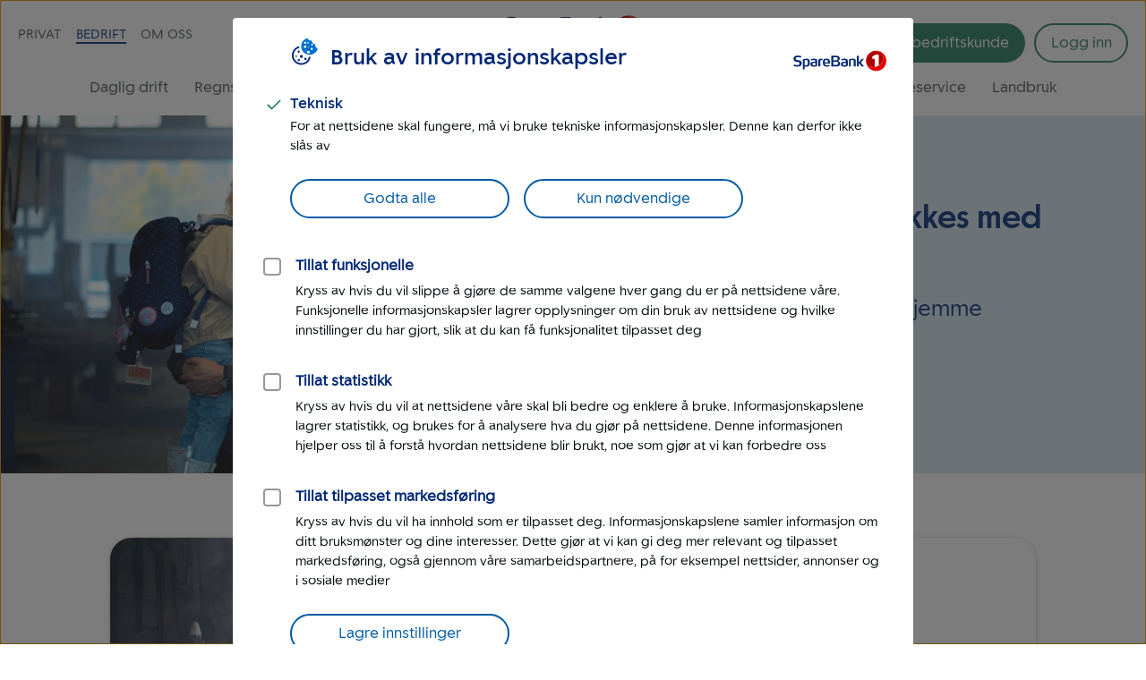

--- FILE ---
content_type: text/html; charset=UTF-8
request_url: https://www.sparebank1.no/nb/lom-skjaak/bedrift.html
body_size: 19640
content:
<!doctype html>


<html lang="nb">
<head>

    <meta charset="utf-8"/>
    
        <script>
            try{!function(){var e="Expected a function",t=NaN,n="[object Symbol]",r=/^\s+|\s+$/g,i=/^[-+]0x[0-9a-f]+$/i,o=/^0b[01]+$/i,a=/^0o[0-7]+$/i,c=parseInt,u="object"==typeof global&&global&&global.Object===Object&&global,s="object"==typeof self&&self&&self.Object===Object&&self,f=u||s||Function("return this")(),l=Object.prototype.toString,p=Math.max,v=Math.min,g=function(){return f.Date.now()};function m(t,n,r){var i,o,a,c,u,s,f=0,l=!1,m=!1,b=!0;if("function"!=typeof t)throw new TypeError(e);function O(e){var n=i,r=o;return i=o=void 0,f=e,c=t.apply(r,n)}function y(e){var t=e-s;return void 0===s||t>=n||t<0||m&&e-f>=a}function N(){var e,t,r=g();if(y(r))return w(r);u=setTimeout(N,(t=n-((e=r)-s),m?v(t,a-(e-f)):t))}function w(e){return u=void 0,b&&i?O(e):(i=o=void 0,c)}function x(){var e,t=g(),r=y(t);if(i=arguments,o=this,s=t,r){if(void 0===u)return f=e=s,u=setTimeout(N,n),l?O(e):c;if(m)return u=setTimeout(N,n),O(s)}return void 0===u&&(u=setTimeout(N,n)),c}return n=d(n)||0,h(r)&&(l=!!r.leading,a=(m="maxWait"in r)?p(d(r.maxWait)||0,n):a,b="trailing"in r?!!r.trailing:b),x.cancel=function(){void 0!==u&&clearTimeout(u),f=0,i=s=o=u=void 0},x.flush=function(){return void 0===u?c:w(g())},x}function h(e){var t=typeof e;return!!e&&("object"==t||"function"==t)}function d(e){if("number"==typeof e)return e;if("symbol"==typeof(u=e)||(s=u)&&"object"==typeof s&&l.call(u)==n)return t;var u,s;if(h(e)){var f="function"==typeof e.valueOf?e.valueOf():e;e=h(f)?f+"":f}if("string"!=typeof e)return 0===e?e:+e;e=e.replace(r,"");var p=o.test(e);return p||a.test(e)?c(e.slice(2),p?2:8):i.test(e)?t:+e}var b,O,y,N,w=(b=function(){function e(e){return!isNaN(parseFloat(e))&&isFinite(e)}function t(e){return e.charAt(0).toUpperCase()+e.substring(1)}function n(e){return function(){return this[e]}}var r=["isConstructor","isEval","isNative","isToplevel"],i=["columnNumber","lineNumber"],o=["fileName","functionName","source"],a=r.concat(i,o,["args"]);function c(e){if(e instanceof Object)for(var n=0;n<a.length;n++)e.hasOwnProperty(a[n])&&void 0!==e[a[n]]&&this["set"+t(a[n])](e[a[n]])}c.prototype={getArgs:function(){return this.args},setArgs:function(e){if("[object Array]"!==Object.prototype.toString.call(e))throw new TypeError("Args must be an Array");this.args=e},getEvalOrigin:function(){return this.evalOrigin},setEvalOrigin:function(e){if(e instanceof c)this.evalOrigin=e;else{if(!(e instanceof Object))throw new TypeError("Eval Origin must be an Object or StackFrame");this.evalOrigin=new c(e)}},toString:function(){return(this.getFunctionName()||"{anonymous}")+"("+(this.getArgs()||[]).join(",")+")"+(this.getFileName()?"@"+this.getFileName():"")+(e(this.getLineNumber())?":"+this.getLineNumber():"")+(e(this.getColumnNumber())?":"+this.getColumnNumber():"")}};for(var u=0;u<r.length;u++)c.prototype["get"+t(r[u])]=n(r[u]),c.prototype["set"+t(r[u])]=function(e){return function(t){this[e]=Boolean(t)}}(r[u]);for(var s=0;s<i.length;s++)c.prototype["get"+t(i[s])]=n(i[s]),c.prototype["set"+t(i[s])]=function(t){return function(n){if(!e(n))throw new TypeError(t+" must be a Number");this[t]=Number(n)}}(i[s]);for(var f=0;f<o.length;f++)c.prototype["get"+t(o[f])]=n(o[f]),c.prototype["set"+t(o[f])]=function(e){return function(t){this[e]=String(t)}}(o[f]);return c}(),O=/(^|@)\S+\:\d+/,y=/^\s*at .*(\S+\:\d+|\(native\))/m,N=/^(eval@)?(\[native code\])?$/,{parse:function(e){if(void 0!==e.stacktrace||void 0!==e["opera#sourceloc"])return this.parseOpera(e);if(e.stack&&e.stack.match(y))return this.parseV8OrIE(e);if(e.stack)return this.parseFFOrSafari(e);throw new Error("Cannot parse given Error object")},extractLocation:function(e){if(-1===e.indexOf(":"))return[e];var t=/(.+?)(?:\:(\d+))?(?:\:(\d+))?$/.exec(e.replace(/[\(\)]/g,""));return[t[1],t[2]||void 0,t[3]||void 0]},parseV8OrIE:function(e){return e.stack.split("\n").filter(function(e){return!!e.match(y)},this).map(function(e){e.indexOf("(eval ")>-1&&(e=e.replace(/eval code/g,"eval").replace(/(\(eval at [^\()]*)|(\)\,.*$)/g,""));var t=e.replace(/^\s+/,"").replace(/\(eval code/g,"(").split(/\s+/).slice(1),n=this.extractLocation(t.pop()),r=t.join(" ")||void 0,i=["eval","<anonymous>"].indexOf(n[0])>-1?void 0:n[0];return new b({functionName:r,fileName:i,lineNumber:n[1],columnNumber:n[2],source:e})},this)},parseFFOrSafari:function(e){return e.stack.split("\n").filter(function(e){return!e.match(N)},this).map(function(e){if(e.indexOf(" > eval")>-1&&(e=e.replace(/ line (\d+)(?: > eval line \d+)* > eval\:\d+\:\d+/g,":$1")),-1===e.indexOf("@")&&-1===e.indexOf(":"))return new b({functionName:e});var t=/((.*".+"[^@]*)?[^@]*)(?:@)/,n=e.match(t),r=n&&n[1]?n[1]:void 0,i=this.extractLocation(e.replace(t,""));return new b({functionName:r,fileName:i[0],lineNumber:i[1],columnNumber:i[2],source:e})},this)},parseOpera:function(e){return!e.stacktrace||e.message.indexOf("\n")>-1&&e.message.split("\n").length>e.stacktrace.split("\n").length?this.parseOpera9(e):e.stack?this.parseOpera11(e):this.parseOpera10(e)},parseOpera9:function(e){for(var t=/Line (\d+).*script (?:in )?(\S+)/i,n=e.message.split("\n"),r=[],i=2,o=n.length;i<o;i+=2){var a=t.exec(n[i]);a&&r.push(new b({fileName:a[2],lineNumber:a[1],source:n[i]}))}return r},parseOpera10:function(e){for(var t=/Line (\d+).*script (?:in )?(\S+)(?:: In function (\S+))?$/i,n=e.stacktrace.split("\n"),r=[],i=0,o=n.length;i<o;i+=2){var a=t.exec(n[i]);a&&r.push(new b({functionName:a[3]||void 0,fileName:a[2],lineNumber:a[1],source:n[i]}))}return r},parseOpera11:function(e){return e.stack.split("\n").filter(function(e){return!!e.match(O)&&!e.match(/^Error created at/)},this).map(function(e){var t,n=e.split("@"),r=this.extractLocation(n.pop()),i=n.shift()||"",o=i.replace(/<anonymous function(: (\w+))?>/,"$2").replace(/\([^\)]*\)/g,"")||void 0;i.match(/\(([^\)]*)\)/)&&(t=i.replace(/^[^\(]+\(([^\)]*)\)$/,"$1"));var a=void 0===t||"[arguments not available]"===t?void 0:t.split(",");return new b({functionName:o,args:a,fileName:r[0],lineNumber:r[1],columnNumber:r[2],source:e})},this)}});window.onerror=function(t,n,r){var i=!0,o=!0;if("function"!=typeof t)throw new TypeError(e);return h(r)&&(i="leading"in r?!!r.leading:i,o="trailing"in r?!!r.trailing:o),m(t,n,{leading:i,maxWait:n,trailing:o})}(function(e,t,n,r,i){var o,a;i&&(o=w.parse(i)),window.location&&window.location.href&&(a=window.location.href),function(e){try{var t=new XMLHttpRequest;t.open("POST","/LogServlet",!0),t.setRequestHeader("Content-Type","application/x-www-form-urlencoded; charset=UTF-8"),t.send("javascriptError="+encodeURI(e))}catch(e){}}(JSON.stringify({userAgent:navigator.userAgent,url:a,logger:"apne_nettsider",message:e,source:t,lineno:n,colno:r,stacktrace:o}))},200)}()}catch(e){}
        </script>
    

    

    <meta http-equiv="X-UA-Compatible" content="IE=edge"/>
    <meta name="viewport" content="width=device-width, height=device-height, initial-scale=1, user-scalable=yes"/>
    <meta name="keywords" content="Not indexed"/>
    <meta name="description" content="Du får en bank som kjenner det lokale markedet, og som alltid er her for å gi deg god hjelp i viktige avgjørelser."/>
    

    
        <meta itemprop="category" content="search-facet-tags:not-indexed"/>
    

    

    <meta property="og:url" content="https://www.sparebank1.no/nb/lom-skjaak/bedrift.html"/>
    <meta property="og:title" content="Bedrift"/>
    <meta property="og:description" content="Du får en bank som kjenner det lokale markedet, og som alltid er her for å gi deg god hjelp i viktige avgjørelser."/>
    <meta property="og:image" content="https://www.sparebank1.no/content/dam/SB1/ikoner/GUI-ikoner/logo_sparebank1lomsjak.svg.thumb.1280.1280.jpg"/>
    <meta property="og:type" content="article"/>

    <meta property="article:published_time" content="13.1.2026"/>
    <meta property="article:modified_time" content="13.1.2026"/>

    <meta name="twitter:title" content="Bedrift"/>
    <meta name="twitter:description" content="Du får en bank som kjenner det lokale markedet, og som alltid er her for å gi deg god hjelp i viktige avgjørelser."/>
    <meta name="twitter:image:src" content="https://www.sparebank1.no/content/dam/SB1/ikoner/GUI-ikoner/logo_sparebank1lomsjak.svg.thumb.768.768.jpg"/>
    <meta name="twitter:card" content="summary_large_image"/>

    
    
    

    <link rel="preconnect" href="https://adobedc.demdex.net" crossorigin/>
    <link rel="preconnect" href="https://edge.adobedc.net" crossorigin/>

    
    <link rel="preload" as="font" href="/etc.clientlibs/settings/wcm/designs/sb1/nettsider/clientlib_base/resources/fonts/SpareBank1-Medium-Web.woff2" type="font/woff2" crossorigin/>
    <link rel="preload" as="font" href="/etc.clientlibs/settings/wcm/designs/sb1/nettsider/clientlib_base/resources/fonts/SpareBank1-Regular-Web.woff2" type="font/woff2" crossorigin/>
    <link rel="preload" as="font" href="/etc.clientlibs/settings/wcm/designs/sb1/nettsider/clientlib_base/resources/fonts/SpareBank1-Title-Medium-Web.woff2" type="font/woff2" crossorigin/>

    <link rel="shortcut icon" type="image/png" href="/etc.clientlibs/settings/wcm/designs/sb1/nettsider/clientlib_base/resources/favicon.png"/>
    <link rel="apple-touch-icon" href="/etc.clientlibs/settings/wcm/designs/sb1/nettsider/clientlib_base/resources/apple-touch-icon.png"/>
    
    <link rel="stylesheet" href="/etc.clientlibs/settings/wcm/designs/sb1/nettsider/clientlib_base.1156852734.css" type="text/css"/>
    <title>Bedrift | SpareBank 1 Lom og Skjåk</title>
    
    <!-- aem01-01 - 5.148.0 -->
    

    <script type="text/javascript">
        var _satellite = {
            track: function() {}
        }
    </script>

    

    
</head>



<body class="ffe-body-text">
    
    
    
    
        

<script>
    window.SB1 = {
        config: {
            app: {
                logServlet: '/bin/logservlet',
                param1: "",
                param2: "all",
                param3: '',
                sendToBank: "",
                sendToBankList: "empty",
                sendToBankClose: "",
                sendToBankDelay: "",
                loggedInRedirectEnabled: "true",
                urlList: "LogServlet,/bin/logservlet,/bin,/content/dam,/dynres,/restportal,static,/innhold,services.cicero.no,/kjopsprosess,/api/common/banking/skjema,/nettmote,.boost.ai/,https://publish.ne.cision.com/Subscription/Subscribe,dpm.demdex.net,sparebank1.d3.sc.omtrdc.net,/solr,/sb1-dialoghub,/openapi,edge.adobedc.net,/api/tracking/webbehavior,/pm-boliglan/,/api/personal/",
                loginRedirectTimeout: "300000",
                isLoginIframeCheckEnabled: "true",
                chatDefaultOpen: "",
                enableWebTracker: "true",
                enableAlloyTarget: "true",
                enableSendConsent: "true", // To be removed when we have streamed the consents for a period of time
                enableActivityMap: "false", // To be removed when we have tested Activitymap for å while
                adobeEdgeIdBank: "c592a040-caac-47ef-b166-c438d77169f7",
                version: "5.148.0",
                englishSiteBanksUsingBokmaalOfficeSearch : "smn"
            },
            user: {
                language: "nb",
            },
            global: {
                logAjax: false,
            },
            urls: {
                marketPage: "/content/sites/sb1/nb/lom-skjaak/bedrift.html",
                gotoNettbank: '',
            },
            server: {},
            sites: {},
            page: {
                tagVariables: "search\u002Dfacet\u002Dtags:not\u002Dindexed",
                pageType: "Marked",
                market: "Bedrift",
                marketName: "bedrift",
                brand: "sb1",
                products: [
                    {
                        name: "",
                        category: "",
                    },
                ],
                is404Page: "false",
            },
            bank: {
                bankSemanticUrl: "lom-skjaak",
                bankShortName: "lom-skjaak",
                bankName: "SpareBank 1 Lom og Skjåk",
                defaultLanguage: "nb",
                financialInstitutionId: "fid-lom-skjaak"
            },
        },
    };
</script>

        
<script>
    digitalData = {
        content: {
            BU: "SpareBank 1",
            subBrand: "lom\u002Dskjaak",
            language: "nb",
            page: "sb1|nb|lom\u002Dskjaak|bedrift:forside",
            section1: "bedrift",
            section2: "bedrift",
            section3: "bedrift",
            section4: "bedrift",
            errorpages: "Nei",
            pagetype: "Marked",
            tags: "search\u002Dfacet\u002Dtags:not\u002Dindexed",
            application: "sb1-nettsider"
        }
    };
</script>
   
        <noscript>
            <div>For at du skal kunne se innhold på SpareBank 1s nettsider optimalt, må du aktivere javascript i din nettleser.</div>
        </noscript>

        <div id="outer-main-wrap" class="main-wrap">
            
            
            <nav class="page-nav">
    <a href="#main-menu" class="visually-hidden focusable">Til hovedmeny</a>

    <a href="#main-content" class="visually-hidden focusable">Til hovedinnhold</a>
</nav>
            
    <aside aria-label="Melding" role="complementary">
        <div class="global-message">
            <div class="li-information-message-blue js-ie-message-item hide" role="alert" aria-live="assertive" data-id="ie-no-longer-supported" data-button="Lukk">
                
            </div>
            
        </div>
    </aside>


<header class="header front-page ">
    
    
    
    
    
    <div class="header__wrap">
        <div class="header__content  aem-main-container">
            <div class="header__top-wrap">
                <a class="header__search-mobile search-toggle" href="?search=" aria-label="Søk" title="Søk">
                    <svg xmlns="http://www.w3.org/2000/svg" viewBox="0 -960 960 960">
    <path aria-hidden="true" fill="currentColor" d="M378.67-326q-108.44 0-183.56-75.17Q120-476.33 120-583.33t75.17-182.17q75.16-75.17 182.5-75.17 107.33 0 182.16 75.17 74.84 75.17 74.84 182.27 0 43.23-14 82.9-14 39.66-40.67 73l236 234.66q9.67 9.37 9.67 23.86 0 14.48-9.67 24.14-9.67 9.67-24.15 9.67-14.48 0-23.85-9.67L532.67-380q-30 25.33-69.64 39.67Q423.39-326 378.67-326Zm-.67-66.67q79.17 0 134.58-55.83Q568-504.33 568-583.33q0-79-55.42-134.84Q457.17-774 378-774q-79.72 0-135.53 55.83-55.8 55.84-55.8 134.84t55.8 134.83q55.81 55.83 135.53 55.83Z"/>
</svg>
                    
    <svg aria-hidden="true" xmlns="http://www.w3.org/2000/svg" viewBox="0 -960 960 960" class="header__search-icon header__search-icon--close">
        <path fill="currentColor" d="M480-433.33 274.67-228q-9.67 9.67-23.34 9.67-13.66 0-23.33-9.67-9.67-9.67-9.67-23.33 0-13.67 9.67-23.34L433.33-480 228-685.33q-9.67-9.67-9.67-23.34 0-13.66 9.67-23.33 9.67-9.67 23.33-9.67 13.67 0 23.34 9.67L480-526.67 685.33-732q9.67-9.67 23.34-9.67 13.66 0 23.33 9.67 9.67 9.67 9.67 23.33 0 13.67-9.67 23.34L526.67-480 732-274.67q9.67 9.67 9.67 23.34 0 13.66-9.67 23.33-9.67 9.67-23.33 9.67-13.67 0-23.34-9.67L480-433.33Z"/>
    </svg>

                </a>
                
                <div class="header__logo">
<a href="/nb/lom-skjaak/bedrift.html">
    
    
    

    
        
    
        
    <picture>
        <img aria-hidden="false" width="180" height="50" src="/content/dam/SB1/ikoner/GUI-ikoner/logo_sparebank1lomsjak.svg" alt="Tilbake til forsiden for bedrift - SpareBank 1 Lom og Skjåk" class="inline-svg responsive "/>
    </picture>
    <link rel="image_src" itemprop="image" href="/content/dam/SB1/ikoner/GUI-ikoner/logo_sparebank1lomsjak.svg.thumb.1280.1280.jpg"/>

        
    
    

        
    
    
    
    

</a></div>

                <button href="#" class="hamburger-wrapper" aria-hidden="false" aria-expanded="false" aria-label="Meny">
                    <div class="inner-wrapper">
                        <div class="hamburger"></div>
                    </div>
                </button>

                <div class="header__top-nav">
                    <ul>
                        <li data-title="Privat">
                            <a class="js-nav-link " href="/nb/lom-skjaak/privat.html">Privat</a>
                        </li>
                    
                        <li data-title="Bedrift">
                            <a class="js-nav-link active" href="/nb/lom-skjaak/bedrift.html">Bedrift</a>
                        </li>
                    
                        <li data-title="Om oss">
                            <a class="js-nav-link " href="/nb/lom-skjaak/om-oss.html">Om oss</a>
                        </li>
                    </ul>
                    
                </div>
            </div>

            <div class="header__user-content">
                

                <button aria-controls="search-area" class="header__search-desktop search-toggle " aria-label="Søk">
                    <svg xmlns="http://www.w3.org/2000/svg" viewBox="0 -960 960 960">
    <path aria-hidden="true" fill="currentColor" d="M378.67-326q-108.44 0-183.56-75.17Q120-476.33 120-583.33t75.17-182.17q75.16-75.17 182.5-75.17 107.33 0 182.16 75.17 74.84 75.17 74.84 182.27 0 43.23-14 82.9-14 39.66-40.67 73l236 234.66q9.67 9.37 9.67 23.86 0 14.48-9.67 24.14-9.67 9.67-24.15 9.67-14.48 0-23.85-9.67L532.67-380q-30 25.33-69.64 39.67Q423.39-326 378.67-326Zm-.67-66.67q79.17 0 134.58-55.83Q568-504.33 568-583.33q0-79-55.42-134.84Q457.17-774 378-774q-79.72 0-135.53 55.83-55.8 55.84-55.8 134.84t55.8 134.83q55.81 55.83 135.53 55.83Z"/>
</svg>
                    <span>Søk</span>
                </button>

                <div class=" menu-actions">
                    
                    
                    

                    <div id="header-bli-kunde" class="button">
                        <div class="button-wrapper">
                            
                                <a onclick="" href="/nb/lom-skjaak/bedrift/tips-og-rad/bli-bedriftskunde.html" class="ffe-button ffe-button--action btn-bli-kunde ">Bli bedriftskunde</a>
                            
                            
                        </div>
                        
                    </div>

                    





<div id="login" class="user-buttons todo-handle" data-gotourl="https://www.sparebank1.no/lom-skjaak/nettbank-bedrift/avtale/velg-avtale?fromLogin=true">
    

    
        <a id="login-button" class="login-button--default login-btn login" href="/nb/lom-skjaak/bedrift/innlogging.html">
            <span>Logg inn</span>
        </a>
    

    <a id="nettbank-button" class="goto-btn to-bank-button login-buttons" href="#/">
        <span>Til nettbank</span>
    </a>

    <a id="forsikring-button" class="goto-btn to-forsikring login-buttons" href="https://kundeforsikring.sparebank1.no">
        <span>Til forsikring</span>
    </a>

    <button id="logout-button" class="logout-btn login-buttons" data-logout-url="/content/sites/sb1/nb/lom-skjaak/bedrift/innlogging/logget-ut.html">
        <span>Logg ut</span>
    </button>
</div>

<script type="text/javascript">
    (function () {
        try {
            var loginSection = document.getElementById('login');
            var nettBankButton = document.getElementsByClassName('to-bank-button')[0];
            var loginButton = document.getElementById('login-button');
            var bank = window.SB1 ? window.SB1.config.bank.bankShortName : '';

            var xhttp = new XMLHttpRequest();
            xhttp.open('GET', '/openapi/nettsider/ressurser/' + bank + '/user', true);

            xhttp.onreadystatechange = function () {
                if (this.readyState == 4) {
                    if (this.status == 200) {
                        var result = JSON.parse(this.responseText);

                        if (result.authenticated) {
                            loginSection.dataset['authenticated'] = 'true';
                            showButton(document.getElementById('logout-button'));
                            addClass(loginSection, 'mobile-border');

                            var realms = result.realms;
                            if (realms.length > -1) {
                                var i = 0;
                                //Viser kun en knapp denne runden
                                //tilrettelegger for flere knapper i neste runde

                                if (realms[i] == 'nettbank-bm') {
                                    var nettbankUrl = '/' + result.bank + '/nettbank-bedrift/forside';
                                    var isMobilBank = nettBankButton.id === 'mobilbank-button';
                                    if (isMobilBank) {
                                        nettbankUrl = nettBankButton.href;
                                    } else {
                                        nettBankButton.href = nettbankUrl;
                                    }

                                    setGotoNettbankConf(nettbankUrl);
                                    showButton(nettBankButton);
                                } else if (realms[i] == 'nettbank-pm' || realms[i] == 'finansieringsselskap-pm') {
                                    var toBank = result.bank || bank;
                                    nettBankButton.href = '/' + toBank + '/nettbank-privat/oversikt';
                                    setGotoNettbankConf('/' + toBank + '/nettbank-privat/oversikt');

                                    //DIG-116242 Skjule "Til nettbank" for SB1 forvaltning
                                    if (window.location.href && window.location.href.indexOf('sb1-forvaltning') == -1) {
                                        showButton(nettBankButton);
                                    }
                                } else if (realms[i] == 'forsikring-pm') {
                                    showButton(document.getElementById('forsikring-button'));
                                }

                                //Skjuler login knapp
                                loginButton.style.display = 'none';
                                var loginButtonApp = document.getElementById('login-button-app');
                                if (loginButtonApp) {
                                    loginButtonApp.style.display = 'none';
                                    loginButtonApp.setAttribute('aria-hidden', true);
                                }

                                //Bli kunde button
                                var bliKundeBtn = document.getElementById('header-bli-kunde');
                                if (bliKundeBtn) {
                                    bliKundeBtn.style.display = 'none';
                                }
                            }
                            window.SB1.config.user.authenticated = true;
                        } else {
                            setGotoNettbankConf(loginButton.href);
                            window.SB1.config.user.authenticated = false;
                        }
                    } else {
                        setGotoNettbankConf(loginButton.href);
                        window.SB1.config.user.authenticated = false;
                    }
                }
            };
            xhttp.send();

            function showButton(btn) {
                addClass(btn, 'login-buttons__show');
            }

            function setGotoNettbankConf(sUrl) {
                window.SB1.config.urls.gotoNettbank = sUrl;
            }

            function addClass(obj, name) {
                var arr;
                arr = obj.className.split(' ');
                if (arr.indexOf(name) == -1) {
                    obj.className += ' ' + name;
                }
            }
        } catch (exception) {
            document.getElementById('login-button').style.display = 'flex';
        }
    })();
</script>

                    
                </div>
            </div>

            <nav id="main-menu" class="header__main-nav " aria-label="Hovedmeny" tabindex="-1">
                <ul>
                    <li>
                        <a class=" js-nav-link" href="/nb/lom-skjaak/bedrift/daglig-drift.html">Daglig drift</a>
                    </li>
                
                    <li>
                        <a class=" js-nav-link" href="/nb/lom-skjaak/bedrift/regnskap.html">Regnskap</a>
                    </li>
                
                    <li>
                        <a class=" js-nav-link" href="/nb/lom-skjaak/bedrift/lan-finansiering.html">Finansiering</a>
                    </li>
                
                    <li>
                        <a class=" js-nav-link" href="/nb/lom-skjaak/bedrift/bedriftsforsikring.html">Forsikring</a>
                    </li>
                
                    <li>
                        <a class=" js-nav-link" href="/nb/lom-skjaak/bedrift/pensjon.html">Pensjon</a>
                    </li>
                
                    <li>
                        <a class=" js-nav-link" href="/nb/lom-skjaak/bedrift/sparing-investering.html">Sparing og investering</a>
                    </li>
                
                    <li>
                        <a class=" js-nav-link" href="/nb/lom-skjaak/bedrift/starte-bedrift.html">Starte bedrift</a>
                    </li>
                
                    <li>
                        <a class=" js-nav-link" href="/nb/lom-skjaak/bedrift/kundeservice.html">Kundeservice</a>
                    </li>
                
                    
                
                    
                
                    
                
                    <li>
                        <a class=" js-nav-link" href="/nb/lom-skjaak/bedrift/landbruk.html">Landbruk</a>
                    </li>
                </ul>
            </nav>
        </div>
    </div>

</header>


    
    <div id="search-area" class="search-overlay hide " aria-expanded="false" aria-live="polite" role="search">
        <div class="full-width-wrap">
            <div class="aem-main-container search-overlay__close">
                <button tabindex="0" class="search-overlay__close-btn js-search-close">
                    <span class="ffe-strong-text">Lukk</span>
                    
    <svg aria-hidden="true" xmlns="http://www.w3.org/2000/svg" viewBox="0 -960 960 960">
        <path fill="currentColor" d="M480-433.33 274.67-228q-9.67 9.67-23.34 9.67-13.66 0-23.33-9.67-9.67-9.67-9.67-23.33 0-13.67 9.67-23.34L433.33-480 228-685.33q-9.67-9.67-9.67-23.34 0-13.66 9.67-23.33 9.67-9.67 23.33-9.67 13.67 0 23.34 9.67L480-526.67 685.33-732q9.67-9.67 23.34-9.67 13.66 0 23.33 9.67 9.67 9.67 9.67 23.33 0 13.67-9.67 23.34L526.67-480 732-274.67q9.67 9.67 9.67 23.34 0 13.66-9.67 23.33-9.67 9.67-23.33 9.67-13.67 0-23.34-9.67L480-433.33Z"/>
    </svg>

                </button>
            </div>
        </div>  
        
        <div id="search-app" data-no-personal-info="Ikke skriv personlig informasjon i søkefeltet." data-no-result-text="Ingen treff på" data-facet-label="Vis resultater fra" data-try-again-text="Fant du ikke svar? Prøv igjen" data-searching-text="Søker" data-search-title="Hva lurer du på?" data-customer-service-text="Eller prøv kundeservice" data-market="Bedrift"></div>
    </div>


<div class="market-nav">
    <div class="market-nav--active ffe-h2">Bedrift</div>
    <div class="market-nav--goto"><a href="privat.html">Gå til privat</a></div>
</div>




            <main id="main-content" class="main marketpage" tabindex="-1">
    

        

    <div class="send-to-bank-modal hide">
        
    </div>

        
    <div class="send-to-bank__loading js-send-to-bank-loading hide">
        <span class="ffe-loading-spinner"></span>
    </div>

    
            
    <h1 class="visually-hidden" aria-hidden="false">Bedrift</h1>

    
    
    
    <div class="campaign-carousel parbase color-fillable">

<div class="campaign-carousel__inner-wrap ">
    
    <div class="campaign-carousel__list">
        <div class="campaign-carousel__element">
            
            

<div class="campaign__full-width ">
	
	

    
    
    

    
    

    <div class="ffe-grid campaign__wrap ">
        <div class="ffe-grid__row campaign__wrap-bg  " style="background-color:#D8E9F2">
            <div class="ffe-grid__col--md-7 campaign-bg">
                <a class="background mod-image campaign-bg__img campaign-img--track" title="?icid=forside;;posisjonbm;;hovedbanner;;felles-lykkes;;bedrift" href="/nb/lom-skjaak/bedrift/tips-og-rad/hjelp-til-a-lykkes.html">
                    
    
    

    
    
        
        
                    

    <div class="image-wrapper">
        
        
            <picture>
                <source srcset="/content/dam/SB1/kampanjer/Bedrift/Bedriftsloftet-barn-og-bestefar.jpg.thumb.1280.1280.jpg" media="(min-width: 769px)"/>
                <source srcset="/content/dam/SB1/kampanjer/Bedrift/Bedriftsloftet-barn-og-bestefar.jpg.thumb.768.768.jpg" media="(max-width: 768px)"/>
                <img aria-hidden="true" src="/content/dam/SB1/kampanjer/Bedrift/Bedriftsloftet-barn-og-bestefar.jpg.thumb.1280.1280.jpg" alt="" class="responsive  i73d8c7 campaign-bg__img--center"/>
            </picture>
        
    </div>

    
    
    

                </a>
            </div>
            <div class="ffe-grid__col--md-5 campaign__wrap-content">
                <div class="campaign-content  campaign-bg__align-left">
                    <div class="text ">




<div class="aem-component-container text-container">
    
    
        
        
        
            <div class="text-wrapper  ">
                
                    <h2>Få hjelp til å lykkes med egen bedrift</h2>
<p><span class="lead-blue">– der du føler deg hjemme</span></p>

                
            </div>
        

        

        
    
</div>
</div>
                    <div class="button">

<div class="aem-component-container">
    
        
    

    
    
    

    
    

    <div class="button-wrapper left">
        <a onclick="" class="action-btn ffe-button ffe-button--action     id-2008431195 " href="/nb/lom-skjaak/bedrift/tips-og-rad/hjelp-til-a-lykkes.html?icid=forside;;posisjonbm;;hovedbanner;;felles-lykkes;;bedrift" rel="">
            <span class="ffe-button__label">Kom i gang
                </span>
                
            </span>
        </a>
        
    </div>

    
    
    
        

        
    
    



    

    
</div>
</div>
                </div>
            </div>
        </div>
    </div>


</div>
        </div>
    </div>
</div>
</div>


    
    
    
    <div class="ghost">

</div>


    
    
    
    <div class="columns-grid parbase color-fillable">






















<div class="columns-grid__wrap " style=" ">
    <div class="ffe-grid ffe-grid--gap-none columns-grid--width  ">
        
        <div class="ffe-grid__row columns-grid__row columns-grid__row--col-10 ">
            <div class="columns-grid__column ffe-grid__col--sm-12 ffe-grid__col--md-6 ffe-grid__col--lg-5 ffe-grid__col--lg-offset-0 columns-grid__column--first">
                <div class="columns-grid__content columns-grid__content--start">
                    
                    
    
    
    
    <div class="card card-list--wrap">



    

    
    
    

    <div class="ffe-image-card  card__image-container--center card-wrap card-content ">
        <div class="ffe-image-card__image-container card__image-container--center--small">
            <div class="ffe-image-card__image-overlay"></div>
            
    
    

    
    
        
        
                    

    <div class="image-wrapper">
        
        
            <picture>
                <source srcset="/content/dam/SB1/bank/lom-skjaak/bedrift/sb1ls-smed.jpg.thumb.1280.1280.jpg" media="(min-width: 769px)"/>
                <source srcset="/content/dam/SB1/bank/lom-skjaak/bedrift/sb1ls-smed.jpg.thumb.768.768.jpg" media="(max-width: 768px)"/>
                <img aria-hidden="true" src="/content/dam/SB1/bank/lom-skjaak/bedrift/sb1ls-smed.jpg.thumb.1280.1280.jpg" alt="" class="responsive  ffe-image-card__image"/>
            </picture>
        
    </div>

    
    
    

        </div>
        <div class="ffe-image-card__body">
            <p class="ffe-card-body__title center ffe-h5">
                
                    <a class="ffe-h5 card-wrap--boxlink " href="/nb/lom-skjaak/bedrift/info/sok-naeringslivsfond.html">
                        Søk vårt næringslivsfond - frist 10. februar
                        
                    </a>
                
                
            </p>
            <p class="ffe-card-body__text center">Fondet har som formål å fremme tiltak for å styrke næringslivet blant bankens kunder i kommunene; Skjåk, Lom, Vågå, Dovre, Lesja og Sel. </p>
        </div>

        
    </div>

</div>


                </div>
            </div>
            <div class="columns-grid__column ffe-grid__col--sm-12 ffe-grid__col--md-6 ffe-grid__col--lg-5 ">
                <div class="columns-grid__content columns-grid__content--start">
                    
                    
    
    
    
    <div class="card card-list--wrap">



    

    
    
    

    <div class="ffe-image-card  card__image-container--center card-wrap card-content ">
        <div class="ffe-image-card__image-container card__image-container--center--small">
            <div class="ffe-image-card__image-overlay"></div>
            
    
    

    
    
        
    <div class="image-wrapper">
        <noscript class="lazyload lazyload--image">
            <img width="300" height="160" aria-hidden="true" src="/content/dam/SB1/illustrasjoner/liggende/mote-spisebord-kaffe.svg" class="responsive "/>
        </noscript>
    </div>

        
    
    
    

        </div>
        <div class="ffe-image-card__body">
            <p class="ffe-card-body__title center ffe-h5">
                
                    <a class="ffe-h5 card-wrap--boxlink " href="/nb/lom-skjaak/bedrift/tips-og-rad/lag-og-forening/aarsmotehjelperen.html">
                        Prøv vår årsmøtehjelper
                        
                    </a>
                
                
            </p>
            <p class="ffe-card-body__text center">Med årsmøtehjelperen vår får du full oversikt over alt du må gjøre både før, under og ikke minst etter årsmøtet når nytt styre er på plass og gamle styremedlemmer skal ut.</p>
        </div>

        
    </div>

</div>


                </div>
            </div>
            
            
        </div>

        
    </div>
</div></div>


    
    
    
    <div class="background-container parbase color-fillable">


<div class="background-container__wrap " style="background-color:#FFFFFF">
    <div class="background-container__content">
    
    
    
    <div class="product-nav parbase"><div role="group" class="product-nav__group" aria-label="Links">
    
    
    
    
    <div class="product-nav__item">






<div class="product-nav__item--app" data-title="Logg inn i nettbanken" data-image-path="/content/dam/SB1/ikoner/material/nokkel.svg" data-bank-overlay="false" data-desktop-link="/content/sites/sb1/nb/lom-skjaak/bedrift/innlogging.html">
    

    <span aria-live="assertive" class="ffe-loading-spinner ffe-loading-spinner--large"></span>
    <p class="ffe-screenreader-only">Laster chat ...</p>
    <div class="product-nav__item-text">
        <a class="product-nav__item-text--link" href="/nb/lom-skjaak/bedrift/innlogging.html">Logg inn i nettbanken</a>
    </div>
</div>


</div>


    
    
    
    <div class="product-nav__item">






<div class="product-nav__item--app" data-title="Se bedriftens kontoer" data-image-path="/content/dam/SB1/ikoner/material/lommebok.svg" data-bank-overlay="false" data-desktop-link="https://www.sparebank1.no/lom-skjaak/nettbank-bedrift/avtale/velg-avtale?goto=https://www.sparebank1.no/lom-skjaak/nettbank-bedrift/kontoer">
    

    <span aria-live="assertive" class="ffe-loading-spinner ffe-loading-spinner--large"></span>
    <p class="ffe-screenreader-only">Laster chat ...</p>
    <div class="product-nav__item-text">
        <a class="product-nav__item-text--link" href="https://www.sparebank1.no/lom-skjaak/nettbank-bedrift/avtale/velg-avtale?goto=https://www.sparebank1.no/lom-skjaak/nettbank-bedrift/kontoer">Se bedriftens kontoer</a>
    </div>
</div>


</div>


    
    
    
    <div class="product-nav__item">






<div class="product-nav__item--app" data-title="Bestill/endre produkter" data-image-path="/content/dam/SB1/ikoner/material/handlevogn_pluss.svg" data-bank-overlay="false" data-desktop-link="/content/sites/sb1/nb/lom-skjaak/bedrift/kundeservice/bestill.html">
    

    <span aria-live="assertive" class="ffe-loading-spinner ffe-loading-spinner--large"></span>
    <p class="ffe-screenreader-only">Laster chat ...</p>
    <div class="product-nav__item-text">
        <a class="product-nav__item-text--link" href="/nb/lom-skjaak/bedrift/kundeservice/bestill.html">Bestill/endre produkter</a>
    </div>
</div>


</div>


    
    
    
    <div class="product-nav__item">






<div class="product-nav__item--app" data-title="Signer dokumenter" data-image-path="/content/dam/SB1/ikoner/material/signatur.svg" data-bank-overlay="false" data-desktop-link="/content/sites/sb1/nb/lom-skjaak/bedrift/kundeservice/verktoy/esignering.html">
    

    <span aria-live="assertive" class="ffe-loading-spinner ffe-loading-spinner--large"></span>
    <p class="ffe-screenreader-only">Laster chat ...</p>
    <div class="product-nav__item-text">
        <a class="product-nav__item-text--link" href="/nb/lom-skjaak/bedrift/kundeservice/verktoy/esignering.html">Signer dokumenter</a>
    </div>
</div>


</div>


    
    
    
    <div class="text">




<div class="aem-component-container text-container">
    
    
        
        
        
            <div class="text-wrapper  ">
                
                    <p> </p>
<p> </p>

                
            </div>
        

        

        
    
</div>
</div>


    
    
    
    <div class="product-nav__item">






<div class="product-nav__item--app" data-title="Oppdater kundeinfo" data-image-path="/content/dam/SB1/ikoner/material/bla-ikoner/person-check-ikon-blaa.svg" data-bank-overlay="false" data-desktop-link="https://www.sparebank1.no/nb/lom-skjaak/bedrift/info/hvorfor-oppdatere-kundeinformasjon.html">
    

    <span aria-live="assertive" class="ffe-loading-spinner ffe-loading-spinner--large"></span>
    <p class="ffe-screenreader-only">Laster chat ...</p>
    <div class="product-nav__item-text">
        <a class="product-nav__item-text--link" href="https://www.sparebank1.no/nb/lom-skjaak/bedrift/info/hvorfor-oppdatere-kundeinformasjon.html">Oppdater kundeinfo</a>
    </div>
</div>


</div>


</div>


    

</div>


    
    
    
    <div class="columns-grid parbase color-fillable">






















<div class="columns-grid__wrap " style=" ">
    <div class="ffe-grid ffe-grid--gap-none columns-grid--width  ">
        
        <div class="ffe-grid__row columns-grid__row columns-grid__row--col-10 ">
            <div class="columns-grid__column ffe-grid__col--sm-12 ffe-grid__col--md-6 ffe-grid__col--lg-5 ffe-grid__col--lg-offset-0 columns-grid__column--first">
                <div class="columns-grid__content columns-grid__content--middle">
                    
                    
    
    
    
    <div class="button parbase">

<div class="aem-component-container">
    
        
    

    
    
    

    
    

    <div class="button-wrapper center">
        <a onclick="" class="secondary-btn ffe-button ffe-button--secondary     id-205092333 " href="/nb/lom-skjaak/bedrift/tips-og-rad/bli-bedriftskunde.html" rel="">
            <span class="ffe-button__label">Ikke kunde enda? Bli bedriftskunde her
                </span>
                
            </span>
        </a>
        
    </div>

    
    
    
        

        
    
    



    

    
</div>
</div>


                </div>
            </div>
            <div class="columns-grid__column ffe-grid__col--sm-12 ffe-grid__col--md-6 ffe-grid__col--lg-5 ">
                <div class="columns-grid__content columns-grid__content--start">
                    
                    
    
    
    
    <div class="image parbase">

<div class="aem-component-container image--all-rounded-small">
      
            
    
    

    
        
    
        
    <picture>
        <img aria-hidden="true" src="/content/dam/SB1/illustrasjoner/liggende/traktor-landskap-hus-jorde-gard.svg" style="width:100%;" fetchpriority="high" class="inline-svg responsive "/>
    </picture>
    <link rel="image_src" itemprop="image"/>

        
    
    

        
    
    
    
    

      
</div></div>


    
    
    
    <div class="text">




<div class="aem-component-container text-container">
    
    
        
        
        
            <div class="text-wrapper  ">
                
                    <p> </p>
<p> </p>

                
            </div>
        

        

        
    
</div>
</div>


                </div>
            </div>
            
            
        </div>

        
    </div>
</div></div>

</div>
</div></div>


    
    
    
    <div class="columns-grid parbase color-fillable">






















<div class="columns-grid__wrap " style="background-color: #F2F2F9">
    <div class="ffe-grid ffe-grid--gap-none columns-grid--width  ">
        
        <div class="ffe-grid__row columns-grid__row columns-grid__row--col-11 ">
            <div class="columns-grid__column ffe-grid__col--sm-12 ffe-grid__col--md-6 ffe-grid__col--lg-5 ffe-grid__col--lg-offset-0 columns-grid__column--first">
                <div class="columns-grid__content columns-grid__content--start">
                    
                    
    
    
    
    <div class="card card-list--wrap">



    

    
    
    

    <div class="ffe-image-card  card__image-container--center card-wrap card-content ">
        <div class="ffe-image-card__image-container card__image-container--center--small">
            <div class="ffe-image-card__image-overlay"></div>
            
    
    

    
    
        
        
                    

    <div class="image-wrapper">
        <noscript class="lazyload lazyload--image">
            <img aria-hidden="true" src="/content/dam/SB1/foto/profilbilder-liggende/varehandel-par-hovedbanner.jpg.thumb.1280.1280.jpg" alt="" class="responsive  ffe-image-card__image" data-lazy-smallsrc="/content/dam/SB1/foto/profilbilder-liggende/varehandel-par-hovedbanner.jpg.thumb.768.768.jpg" data-lazy-largesrc="/content/dam/SB1/foto/profilbilder-liggende/varehandel-par-hovedbanner.jpg.thumb.1280.1280.jpg" data-lazy-breakpoint="768px"/>
        </noscript>
        
    </div>

    
    
    

        </div>
        <div class="ffe-image-card__body">
            <p class="ffe-card-body__title left ffe-h3">
                
                    <a class="ffe-h3 card-wrap--boxlink " href="/nb/lom-skjaak/bedrift/starte-bedrift.html">
                        Alt om å starte og drive bedrift
                        
                    </a>
                
                
            </p>
            <p class="ffe-card-body__text left">Skal du starte bedrift? Eller lurer du på hva du bør tenke på i hverdagen? Her finner du alt om å starte og drive bedrift.</p>
        </div>

        
    </div>

</div>


    
    
    
    <div class="hr parbase"><div class="aem-component-container">
    
        
        <hr class="aem-hr  extra-margin-top " id="hr_52ad"/>
    
</div></div>


                </div>
            </div>
            <div class="columns-grid__column ffe-grid__col--sm-12 ffe-grid__col--md-6 ffe-grid__col--lg-6 ">
                <div class="columns-grid__content columns-grid__content--start">
                    
                    
    
    
    
    <div class="columns-grid parbase color-fillable">






















<div class="columns-grid__wrap " style=" ">
    <div class="ffe-grid ffe-grid--gap-none columns-grid--width  ">
        
        <div class="ffe-grid__row columns-grid__row columns-grid__row--col-12 ">
            <div class="columns-grid__column ffe-grid__col--sm-12 ffe-grid__col--md-6 ffe-grid__col--lg-4 ffe-grid__col--lg-offset-0 columns-grid__column--first">
                <div class="columns-grid__content columns-grid__content--middle">
                    
                    
    
    
    
    <div class="image parbase">

<div class="aem-component-container image--all-rounded-small">
      
            
    
    

    
        
    
    
        
        
            <div class="image-center">
                
    <div class="image-wrapper">
        <noscript class="lazyload lazyload--image">
            <img aria-hidden="true" src="/content/dam/SB1/illustrasjoner/mennesker/2024/bonde-ku-landbruk-lys.svg" class="inline-svg responsive " style="width:100%;height:150px;" data-lazy-smallsrc="/content/dam/SB1/illustrasjoner/mennesker/2024/bonde-ku-landbruk-lys.svg" data-lazy-largesrc="/content/dam/SB1/illustrasjoner/mennesker/2024/bonde-ku-landbruk-lys.svg" data-lazy-breakpoint="768px"/>
        </noscript>
    </div>
    <link rel="image_src" itemprop="image"/>

            </div>
        
    

        
    
    
    
    

      
</div></div>


                </div>
            </div>
            <div class="columns-grid__column ffe-grid__col--sm-12 ffe-grid__col--md-6 ffe-grid__col--lg-8 ">
                <div class="columns-grid__content columns-grid__content--middle">
                    
                    
    
    
    
    <div class="card card-list--wrap">



    

    
    
    

    <div class="ffe-text-card  card__image-container--center card-wrap card-content--small ">
        
        
            <p class="ffe-card-body__title left ffe-h3">
                
                    <a class="ffe-h3 card-wrap--boxlink " href="/nb/lom-skjaak/bedrift/bransjer/landbruk.html">
                        Landbruk
                        
                    </a>
                
                
            </p>
            <p class="ffe-card-body__text left">Få kontroll på økonomien og driv gården trygt og effektivt.</p>
        

        
    </div>

</div>


                </div>
            </div>
            
            
        </div>

        
    </div>
</div></div>


    
    
    
    <div class="columns-grid parbase color-fillable">






















<div class="columns-grid__wrap " style=" ">
    <div class="ffe-grid ffe-grid--gap-none columns-grid--width  ">
        
        <div class="ffe-grid__row columns-grid__row columns-grid__row--col-12 ">
            <div class="columns-grid__column ffe-grid__col--sm-12 ffe-grid__col--md-6 ffe-grid__col--lg-4 ffe-grid__col--lg-offset-0 columns-grid__column--first">
                <div class="columns-grid__content columns-grid__content--middle">
                    
                    
    
    
    
    <div class="image parbase">

<div class="aem-component-container image--all-rounded-small">
      
            
    
    

    
        
    
    
        
        
            <div class="image-center">
                
    <div class="image-wrapper">
        <noscript class="lazyload lazyload--image">
            <img aria-hidden="true" src="/content/dam/SB1/illustrasjoner/mennesker/2023/folk-med-sportsutstyr-dame-gutt-basketball-hockey-lys.svg" class="inline-svg responsive " style="width:100%;height:150px;" data-lazy-smallsrc="/content/dam/SB1/illustrasjoner/mennesker/2023/folk-med-sportsutstyr-dame-gutt-basketball-hockey-lys.svg" data-lazy-largesrc="/content/dam/SB1/illustrasjoner/mennesker/2023/folk-med-sportsutstyr-dame-gutt-basketball-hockey-lys.svg" data-lazy-breakpoint="768px"/>
        </noscript>
    </div>
    <link rel="image_src" itemprop="image"/>

            </div>
        
    

        
    
    
    
    

      
</div></div>


                </div>
            </div>
            <div class="columns-grid__column ffe-grid__col--sm-12 ffe-grid__col--md-6 ffe-grid__col--lg-8 ">
                <div class="columns-grid__content columns-grid__content--middle">
                    
                    
    
    
    
    <div class="card card-list--wrap">



    

    
    
    

    <div class="ffe-text-card  card__image-container--center card-wrap card-content--small ">
        
        
            <p class="ffe-card-body__title left ffe-h3">
                
                    <a class="ffe-h3 card-wrap--boxlink " href="/nb/lom-skjaak/bedrift/tips-og-rad/lag-og-forening.html">
                        Lag og forening
                        
                    </a>
                
                
            </p>
            <p class="ffe-card-body__text left">Smarte løsninger for klubber, lag og foreninger.</p>
        

        
    </div>

</div>


                </div>
            </div>
            
            
        </div>

        
    </div>
</div></div>


                </div>
            </div>
            
            
        </div>

        
    </div>
</div></div>


    
    
    
    <div class="columns-grid parbase color-fillable">






















<div class="columns-grid__wrap " style="background-color: #FFFFFF">
    <div class="ffe-grid ffe-grid--gap-none columns-grid--width  ">
        
        <div class="ffe-grid__row columns-grid__row columns-grid__row--col-11 ">
            <div class="columns-grid__column ffe-grid__col--sm-12 ffe-grid__col--md-6 ffe-grid__col--lg-5 ffe-grid__col--lg-offset-0 columns-grid__column--first">
                <div class="columns-grid__content columns-grid__content--start">
                    
                    
    
    
    
    <div class="image parbase">

<div class="aem-component-container image--all-rounded-small">
      
            
    
    

    
        
        
    
    
                    

    
    

    
        
        <div class="Left image-ratio" style="; aspect-ratio: auto 2000.0/1500.0">
            <div class="image-wrapper" style="padding-top:calc(0.75*100%);">
                
                
                    <picture>
                        <source srcset="/content/dam/SB1/bank/lom-skjaak/foto/fjellbanken/sb1ls-fjellbanken-leasing-rune.jpg.thumb.1280.1280.jpg" media="(min-width: 769px)"/>
                        <source srcset="/content/dam/SB1/bank/lom-skjaak/foto/fjellbanken/sb1ls-fjellbanken-leasing-rune.jpg.thumb.768.768.jpg" media="(max-width: 768px)"/>
                        <img aria-hidden="true" width="2000.0" height="1500.0" class="responsive " src="/content/dam/SB1/bank/lom-skjaak/foto/fjellbanken/sb1ls-fjellbanken-leasing-rune.jpg.thumb.1280.1280.jpg"/>
                    </picture>
                
            </div>
        </div>
    

    
    
    
    

      
</div></div>


                </div>
            </div>
            <div class="columns-grid__column ffe-grid__col--sm-12 ffe-grid__col--md-6 ffe-grid__col--lg-6 ">
                <div class="columns-grid__content columns-grid__content--start">
                    
                    
    
    
    
    <div class="text">




<div class="aem-component-container text-container">
    
    
        
        
        
            <div class="text-wrapper  ">
                
                    <h2>Planer om investering i anleggsmaskiner eller andre transportmidler?</h2>
<p>Rune Torkveen er en ivrig legobygger og en av våre rådgivere som finansierer store anleggsmaskiner og transportmidler. Går din bedrift med planer om investering i anleggsmaskiner eller andre kjøretøy? Da er Rune rett person å ta kontakt med. Få et uforpliktende tilbud på leasing eller lån til planlagte investeringer.<br />
Rune er å treffe på 917 40 179 eller e-post: <a href="mailto:rto@fjellbanken.no">rto@fjellbanken.no</a><br />
</p>

                
            </div>
        

        

        
    
</div>
</div>


    
    
    
    <div class="button parbase">

<div class="aem-component-container">
    
        
    

    
    
    

    
    

    <div class="button-wrapper left">
        <a onclick="" class="primary-btn ffe-button ffe-button--primary     id-1219145036 " href="/nb/lom-skjaak/bedrift/lan-finansiering/leasing.html" rel="">
            <span class="ffe-button__label">Les mer om leasing
                </span>
                
            </span>
        </a>
        
    </div>

    
    
    
        

        
    
    



    

    
</div>
</div>


                </div>
            </div>
            
            
        </div>

        
    </div>
</div></div>


    
    
    
    <div class="ghost">

</div>


    
    
    
    <div class="related-topics parbase color-fillable">





<div class="related-topics__wrap" style="background-color:tranparent">
    <div class="related-topics-container">
          <div class="title">

<div class="aem-component-container">
    <h2 class="ffe-h2">
        Aktuelt fra nyhetssenteret
    </h2>
    
</div>
</div>
          <div class="newsfeed newsfeed-track">
                       
                    <div class="newsfeed-list newsfeed-wrap newsfeed-wrap--full" aria-live="polite" data-pagepath="/nb/lom-skjaak/om-oss/nyheter" data-tag="sb1:nyheter/n-ringsliv" data-edit-mode="false" data-number="4" data-card-level="h3"></div>
               
               
          </div>
     </div>
    
    


</div>
</div>


    
    
    
    <div class="hr parbase"><div class="aem-component-container">
    
        
        <hr class="aem-hr   " id="snarveier"/>
    
</div></div>


    
    
    
    <div class="background-container parbase color-fillable">


<div class="background-container__wrap " style="background-color:#F2F2F9">
    <div class="background-container__content">
    
    
    
    <div class="columns-grid parbase color-fillable">






















<div class="columns-grid__wrap " style=" ">
    <div class="ffe-grid ffe-grid--gap-none columns-grid--width  ">
        <div class="ffe-grid__row columns-grid__row columns-grid__row--col-12 ">
            <div class="columns-grid__column ffe-grid__col--sm-12 ffe-grid__col--lg-6">
                <div class="columns-grid__content columns-grid__content--left">
                    <h2>Snarveier</h2>
                    
                    
                </div>
            </div>
        </div>
        <div class="ffe-grid__row columns-grid__row columns-grid__row--col-12 ">
            <div class="columns-grid__column ffe-grid__col--sm-12 ffe-grid__col--md-6 ffe-grid__col--lg-4 ffe-grid__col--lg-offset-0 columns-grid__column--first">
                <div class="columns-grid__content columns-grid__content--start">
                    
                    
    
    
    
    <div class="card card-list--wrap">



    

    
    
    

    <div class="ffe-text-card  card__image-container--contain card-wrap card-content--small ">
        
        
            <p class="ffe-card-body__title left ffe-h3">
                
                    <a class="ffe-h3 card-wrap--boxlink " href="/nb/lom-skjaak/privat/kundeservice/verktoy/e-signering.html">
                        Elektronisk signering
                        
                    </a>
                
                
            </p>
            <p class="ffe-card-body__text left">Med e-signering så signerer du dokumentene banken har sendt deg trygt og enkelt.</p>
        

        
    </div>

</div>


    
    
    
    <div class="hr parbase"><div class="aem-component-container">
    
        
        <hr class="aem-hr   " id="hr_77d7"/>
    
</div></div>


    
    
    
    <div class="card card-list--wrap">



    

    
    
    

    <div class="ffe-text-card  card__image-container--contain card-wrap card-content--small ">
        
        
            <p class="ffe-card-body__title left ffe-h3">
                
                    <a class="ffe-h3 card-wrap--boxlink " href="/nb/lom-skjaak/privat/kundeservice/verktoy/iban-og-swift.html">
                        IBAN og BIC
                        
                    </a>
                
                
            </p>
            <p class="ffe-card-body__text left">Finn ditt IBAN ved å skrive inn kontonummeret i feltet nedenfor. Du finner også vår og andre bankers BIC (SWIFT) her.</p>
        

        
    </div>

</div>


                </div>
            </div>
            <div class="columns-grid__column ffe-grid__col--sm-12 ffe-grid__col--md-6 ffe-grid__col--lg-4 ">
                <div class="columns-grid__content columns-grid__content--start">
                    
                    
    
    
    
    <div class="card card-list--wrap">



    

    
    
    

    <div class="ffe-text-card  card__image-container--contain card-wrap card-content--small ">
        
        
            <p class="ffe-card-body__title left ffe-h3">
                
                    <a class="ffe-h3 card-wrap--boxlink " href="/nb/lom-skjaak/bedrift/kundeservice/bestill.html">
                        Bestill på nett
                        
                    </a>
                
                
            </p>
            <p class="ffe-card-body__text left">Her kan du kan enkelt bestille produkter og tjenester selv. </p>
        

        
    </div>

</div>


    
    
    
    <div class="hr parbase"><div class="aem-component-container">
    
        
        <hr class="aem-hr   " id="hr_51c"/>
    
</div></div>


    
    
    
    <div class="card card-list--wrap">



    

    
    
    

    <div class="ffe-text-card  card__image-container--contain card-wrap card-content--small ">
        
        
            <p class="ffe-card-body__title left ffe-h3">
                
                    <a class="ffe-h3 card-wrap--boxlink " href="https://www.sparebank1.no/nb/lom-skjaak/bedrift/kundeservice/bestill/sikker-forsendelse-av-dokumenter.html">
                        Sikker innsending av dok
                        
                    </a>
                
                
            </p>
            <p class="ffe-card-body__text left">Her kan du på en sikker måte sende inn dokumenter til banken.</p>
        

        
    </div>

</div>


                </div>
            </div>
            <div class="columns-grid__column ffe-grid__col--sm-12 ffe-grid__col--md-6 ffe-grid__col--lg-4 ">
                <div class="columns-grid__content columns-grid__content--start">
                    
                    
    
    
    
    <div class="card card-list--wrap">



    

    
    
    

    <div class="ffe-text-card  card__image-container--contain card-wrap card-content--small ">
        
        
            <p class="ffe-card-body__title left ffe-h3">
                
                    <a class="ffe-h3 card-wrap--boxlink " href="/nb/lom-skjaak/bedrift/kundeservice/bestill/bestill-mote-med-radgiver.html">
                        Møte med rådgiver
                        
                    </a>
                
                
            </p>
            <p class="ffe-card-body__text left">Vi har lokalkunnskap om næringslivet og hjelper deg med økonomisk rådgivning.</p>
        

        
    </div>

</div>


                </div>
            </div>
            
        </div>

        
    </div>
</div></div>

</div>
</div></div>


    
    
    
    <div class="ghost">

</div>


    
    
    
    


</main>


    
    
        <script type="text/javascript">
            let hasOpenCookie = false;
            const matchOpen = document.cookie.match(new RegExp(`sb1-optin-v3=(.*?)`));
            hasOpenCookie = (matchOpen) ? true : false;
                       
            if (!hasOpenCookie) {                 
                // js fil
                const scriptEle = document.createElement("script");
                const JS_URL = "/sb1-nettsider-optin/bank/static/opt-in.js";
                scriptEle.setAttribute("src", JS_URL);
                scriptEle.setAttribute("type", "text/javascript");
                scriptEle.setAttribute("async", true);
                scriptEle.setAttribute("onerror", "optinScriptError=true;");

                //css fil
                const CSS_URL = "/sb1-nettsider-optin/bank/static/opt-in.css";
                const cssEle = document.createElement('link');                
                cssEle.setAttribute('rel', 'stylesheet');
                cssEle.setAttribute('onerror', 'optinScriptError=true;');
                cssEle.setAttribute('property', 'stylesheet');
                cssEle.setAttribute('media', 'screen,print');
                cssEle.setAttribute('type', 'text/css');
                cssEle.setAttribute('href', CSS_URL);

                // div element
                const divEle = document.createElement('div');
                divEle.setAttribute('id', 'opt-in');
                divEle.setAttribute('data-trigger-modal', 'true');

                document.body.appendChild(divEle);
                document.body.appendChild(cssEle);
                document.body.appendChild(scriptEle);
            }
        </script>
        
    




<script>
     if (window.console && window.console.log) {
    console.log(`
    d8b          888      888               888      d888                         
    Y8P          888      888               888     d8888                         
                 888      888               888       888                         
   8888  .d88b.  88888b.  88888b.  .d8888b  88888b.   888       88888b.   .d88b.  
   "888 d88""88b 888 "88b 888 "88b 88K      888 "88b  888       888 "88b d88""88b 
    888 888  888 888  888 888  888 "Y8888b. 888  888  888       888  888 888  888 
    888 Y88..88P 888 d88P 888 d88P      X88 888 d88P  888   d8b 888  888 Y88..88P 
    888  "Y88P"  88888P"  88888P"   88888P' 88888P" 8888888 Y8P 888  888  "Y88P"  
    888                                                                           
   d88P                                                                           
 888P"`);
    console.log( '%chttps://www.jobbsb1.no', 'color: blue; text-decoration: underline; cursor: pointer;',);
    }
</script>
            <footer class="footer-wrapper">
    <div class="footer-top container-fluid">
        
<div class="contact-section ">

    <h2>Kontakt oss</h2>
    




<div class="aem-component-container text-container">
    
    
        
        
        
            <div class="text-wrapper  ">
                
                    
                
            </div>
        

        

        
    
</div>

    <div class="customer-action-wrap clearfix ">
        <ul class="customer-action__list" role="tablist">

            
                
<li class="customer-action__list-item" id="contact-tab1" data-menu-section="contact-call-template" aria-controls="panel1" role="tab">
    <a href="#/" class="cs-action tab-section">
        <div class="icon-circle">
            <svg xmlns="http://www.w3.org/2000/svg" height="24" viewBox="0 -960 960 960" width="24"><path d="M800-480q-16 0-28.5-11.5T757-520q-13-93-78.5-158.5T520-757q-17-2-28.5-14T480-800q0-17 12-28.5t28-9.5q126 14 215 103t103 215q2 16-9.5 28T800-480Zm-167 0q-13 0-23-9t-15-24q-8-29-30.5-51.5T513-595q-15-5-24-15t-9-24q0-20 14-32.5t31-8.5q56 13 96.5 53.5T675-525q4 17-9 31t-33 14Zm165 360q-125 0-247-54.5T329-329Q229-429 174.5-551T120-798q0-18 12-30t30-12h162q14 0 25 9.5t13 22.5l26 140q2 16-1 27t-11 19l-97 98q20 37 47.5 71.5T387-386q31 31 65 57.5t72 48.5l94-94q9-9 23.5-13.5T670-390l138 28q14 4 23 14.5t9 23.5v162q0 18-12 30t-30 12ZM241-600l66-66-17-94h-89q5 41 14 81t26 79Zm358 358q39 17 79.5 27t81.5 13v-88l-94-19-67 67ZM241-600Zm358 358Z"/></svg>
        </div>
        <span class="btn-name">Ring oss</span>
        <span class="sub-info">7-22 (10-18)</span>
    </a>
    <div class="icon">
        
    <svg aria-hidden="true" xmlns="http://www.w3.org/2000/svg" viewBox="0 -960 960 960" class="arrow-down">
        <path fill="currentColor" d="M480-357.67q-6.67 0-12.33-2.16-5.67-2.17-11-7.5L263.33-560.67q-9.66-9.66-9.33-23.66.33-14 10-23.67 9.67-9.67 23.67-9.67 14 0 23.66 9.67L480-438.67 649.33-608q9.67-9.67 23.34-9.33 13.66.33 23.33 10 9.67 9.66 9.67 23.66T696-560L503.33-367.33q-5.33 5.33-11 7.5-5.66 2.16-12.33 2.16Z"/>
    </svg>

    </div>
</li>


            

            
                
<li class="customer-action__list-item" id="contact-tab2" data-menu-section="contact-appointment-template" aria-controls="panel2" role="tab">
    <a id="meeting" href="#/" class="cs-action tab-section">
        <div class="icon-circle">
            <svg xmlns="http://www.w3.org/2000/svg" height="24" viewBox="0 -960 960 960" width="24"><path d="M200-80q-33 0-56.5-23.5T120-160v-560q0-33 23.5-56.5T200-800h40v-80h80v80h320v-80h80v80h40q33 0 56.5 23.5T840-720v560q0 33-23.5 56.5T760-80H200Zm0-80h560v-400H200v400Zm0-480h560v-80H200v80Zm0 0v-80 80Z"/></svg>
        </div>

        <span class="btn-name">Avtal møte</span>
        <span class="sub-info">med en rådgiver</span>
    </a>
    <div class="icon">
        
    <svg aria-hidden="true" xmlns="http://www.w3.org/2000/svg" viewBox="0 -960 960 960" class="arrow-down">
        <path fill="currentColor" d="M480-357.67q-6.67 0-12.33-2.16-5.67-2.17-11-7.5L263.33-560.67q-9.66-9.66-9.33-23.66.33-14 10-23.67 9.67-9.67 23.67-9.67 14 0 23.66 9.67L480-438.67 649.33-608q9.67-9.67 23.34-9.33 13.66.33 23.33 10 9.67 9.66 9.67 23.66T696-560L503.33-367.33q-5.33 5.33-11 7.5-5.66 2.16-12.33 2.16Z"/>
    </svg>

    </div>
</li>


            

            
                


<li class="customer-action__list-item" id="contact-tab3" aria-controls="panel3" role="tab">
    <a id="message" href="https://www.sparebank1.no/nb/lom-skjaak/bedrift/kundeservice/bestill/skriv-til-oss.html" class="cs-action">
        <div class="icon-circle">
    
    
    

    
        
    
    
        
    <div class="image-wrapper">
        <noscript class="lazyload lazyload--image">
            <img aria-hidden="true" src="/content/dam/SB1/ikoner/GUI-ikoner/hvit-epost-ikon.svg" class="inline-svg responsive icon" data-lazy-smallsrc="/content/dam/SB1/ikoner/GUI-ikoner/hvit-epost-ikon.svg" data-lazy-largesrc="/content/dam/SB1/ikoner/GUI-ikoner/hvit-epost-ikon.svg" data-lazy-breakpoint="768px"/>
        </noscript>
    </div>
    <link rel="image_src" itemprop="image" href="/content/dam/SB1/ikoner/GUI-ikoner/hvit-epost-ikon.svg.thumb.1280.1280.jpg"/>

        
    

        
    
    
    
    

</div>
        <span class="btn-name">Skriv til oss</span>
        <span class="sub-info">bankpost@fjellbanken.no</span>
    </a>
    <div class="icon">
        
    <svg aria-hidden="true" xmlns="http://www.w3.org/2000/svg" viewBox="0 -960 960 960" class="arrow-down">
        <path fill="currentColor" d="M480-357.67q-6.67 0-12.33-2.16-5.67-2.17-11-7.5L263.33-560.67q-9.66-9.66-9.33-23.66.33-14 10-23.67 9.67-9.67 23.67-9.67 14 0 23.66 9.67L480-438.67 649.33-608q9.67-9.67 23.34-9.33 13.66.33 23.33 10 9.67 9.66 9.67 23.66T696-560L503.33-367.33q-5.33 5.33-11 7.5-5.66 2.16-12.33 2.16Z"/>
    </svg>

    </div>
</li>


            

            
                
<li class="customer-action__list-item" id="contact-tab4" data-menu-section="find-us-template" aria-controls="panel4" role="tab">
    <a href="#/" class="cs-action tab-section">
        <div class="icon-circle">
            <svg xmlns="http://www.w3.org/2000/svg" height="24" viewBox="0 -960 960 960" width="24"><path d="M480-480q33 0 56.5-23.5T560-560q0-33-23.5-56.5T480-640q-33 0-56.5 23.5T400-560q0 33 23.5 56.5T480-480Zm0 294q122-112 181-203.5T720-552q0-109-69.5-178.5T480-800q-101 0-170.5 69.5T240-552q0 71 59 162.5T480-186Zm0 106Q319-217 239.5-334.5T160-552q0-150 96.5-239T480-880q127 0 223.5 89T800-552q0 100-79.5 217.5T480-80Zm0-480Z"/></svg>
        </div>
        <span class="btn-name">Finn kontor</span>
        <span class="sub-info">eller en rådgiver</span>
    </a>
    <div class="icon">
       
    <svg aria-hidden="true" xmlns="http://www.w3.org/2000/svg" viewBox="0 -960 960 960" class="arrow-down">
        <path fill="currentColor" d="M480-357.67q-6.67 0-12.33-2.16-5.67-2.17-11-7.5L263.33-560.67q-9.66-9.66-9.33-23.66.33-14 10-23.67 9.67-9.67 23.67-9.67 14 0 23.66 9.67L480-438.67 649.33-608q9.67-9.67 23.34-9.33 13.66.33 23.33 10 9.67 9.66 9.67 23.66T696-560L503.33-367.33q-5.33 5.33-11 7.5-5.66 2.16-12.33 2.16Z"/>
    </svg>

    </div>
</li>


            

            
                
<li class="customer-action__list-item" id="contact-tab5" data-menu-section="contact-chat-template" aria-controls="panel5" role="tab">
    <a id="contact-chat" href="#/" class="cs-action tab-section">
        <div class="icon-circle">
            <svg xmlns="http://www.w3.org/2000/svg" height="24" viewBox="0 -960 960 960" width="24"><path d="M80-80v-720q0-33 23.5-56.5T160-880h640q33 0 56.5 23.5T880-800v480q0 33-23.5 56.5T800-240H240L80-80Zm126-240h594v-480H160v525l46-45Zm-46 0v-480 480Z"/></svg>
        </div>
        <span class="btn-name">Chat</span>
        <span class="sub-info">7-22 (10-18)</span>
    </a>
    <div class="icon">
        
    <svg aria-hidden="true" xmlns="http://www.w3.org/2000/svg" viewBox="0 -960 960 960" class="arrow-down">
        <path fill="currentColor" d="M480-357.67q-6.67 0-12.33-2.16-5.67-2.17-11-7.5L263.33-560.67q-9.66-9.66-9.33-23.66.33-14 10-23.67 9.67-9.67 23.67-9.67 14 0 23.66 9.67L480-438.67 649.33-608q9.67-9.67 23.34-9.33 13.66.33 23.33 10 9.67 9.66 9.67 23.66T696-560L503.33-367.33q-5.33 5.33-11 7.5-5.66 2.16-12.33 2.16Z"/>
    </svg>

    </div>
</li>


            

        </ul>

        

        
        
    
    <div aria-hidden="true" id="contact-call-template" class="hide">
        <div id="panel1" class="contact-info-section" aria-labelledby="contact-tab1" role="tabpanel">
            <div class="call-section">
                <div class="call-banks">



</div>
                <div class="contact-box call-section">
                    
                    <ul class="call-section__list">                        
                        
    
    
    
    <li class="call-option__list-item">



<h3 class="ffe-h4">Privat</h3>
<div class="call-option__main-number ffe-h1">
    <a class="call-option__number-link" href="tel:61219000"><span class="call-option__icon icon-phone"></span>61 21 90 00</a>
</div>
<div class="call-option__sub-info">
    <div class="call-option__sub-text ffe-h">
        <span>Ring fra utland</span>
        <a href="tel:+4761219000" class="call-option__sub-number">+47 61 21 90 00</a>
    </div>
    
        <span class="call-option__sub-text">7-22 (10-18)</span>
    
</div>
</li>


    
    
    
    <li class="call-option__list-item">



<h3 class="ffe-h4">Bedrift</h3>
<div class="call-option__main-number ffe-h1">
    <a class="call-option__number-link" href="tel:61219000"><span class="call-option__icon icon-phone"></span>61 21 90 00</a>
</div>
<div class="call-option__sub-info">
    <div class="call-option__sub-text ffe-h">
        <span>Ring fra utland</span>
        <a href="tel:+4761219000" class="call-option__sub-number">+47 61 21 90 00</a>
    </div>
    
        <span class="call-option__sub-text">7-22 (10-18)</span>
    
</div>
</li>


    
    
    
    <li class="ghost">

</li>


                    </ul>
                    

                </div>
            </div>
        </div>
    </div>


        
        

<div aria-hidden="true" id="contact-appointment-template" class="hide">

    <div id="panel2" class="contact-info-section" aria-labelledby="contact-tab2" role="tabpanel">
        <section class="contact-box appointment-section">
            
            <div>

    

    

    <form method="post" class="form-content contact-us-form" name="Meeting Form" data-receiver="contacts.email.bm" data-receiver-extra="contacts.email.bm" data-form-type="Kontakt" data-subject="Fra nettsidene, avtal møte" novalidate>

        <div class="appointment-section__group">
            
    <div class="ffe-message-box ffe-message-box--error error-summary-wrap" role="alert">
        <span class="ffe-message-box__icon">
            
    <svg aria-hidden="true" xmlns="http://www.w3.org/2000/svg" viewBox="0 -960 960 960" class="error-summary-wrap__icon">
        <path fill="currentColor" d="M479.88-386.67q-14.21 0-23.71-9.58t-9.5-23.75v-306.67q0-14.16 9.61-23.75 9.62-9.58 23.84-9.58 14.21 0 23.71 9.58 9.5 9.59 9.5 23.75V-420q0 14.17-9.61 23.75-9.62 9.58-23.84 9.58Zm0 186.67q-14.21 0-23.71-9.62-9.5-9.61-9.5-23.83 0-14.22 9.61-23.72 9.62-9.5 23.84-9.5 14.21 0 23.71 9.62t9.5 23.83q0 14.22-9.61 23.72-9.62 9.5-23.84 9.5Z"/>
    </svg>

        </span>
        <div class="ffe-message-box__box">
            <span class="ffe-h4 ffe-message-box__title">Du må rette disse feilene i skjemaet</span>
            <ul class="ffe-message-box__list error-msg"></ul>
        </div>
    </div>


            <div class="ffe-input-group ffe-input-group--no-extra-margin ffe-input-group--message input checkbox-group">

                <fieldset class="ffe-fieldset subjectList appointment-section__subject-list" id="adviceCollection" data-required="true" required="true">
                    <legend class="ffe-h4">Hva vil du prate med oss om? (Påkrevd)</legend>
                    
                        <div class="checkbox-item">
                            <input class="ffe-hidden-checkbox" type="checkbox" value="Sparing/plassering" name="Sparing/plassering" data-add-to-subject="true"/>
                            <label class="ffe-checkbox">Sparing/plassering</label>
                        </div>
                    
                        <div class="checkbox-item">
                            <input class="ffe-hidden-checkbox" type="checkbox" value="Lån/finansiering" name="Lån/finansiering" data-add-to-subject="true"/>
                            <label class="ffe-checkbox">Lån/finansiering</label>
                        </div>
                    
                        <div class="checkbox-item">
                            <input class="ffe-hidden-checkbox" type="checkbox" value="Forsikring" name="Forsikring" data-add-to-subject="true"/>
                            <label class="ffe-checkbox">Forsikring</label>
                        </div>
                    
                        <div class="checkbox-item">
                            <input class="ffe-hidden-checkbox" type="checkbox" value="Daglig bruk" name="Daglig bruk" data-add-to-subject="true"/>
                            <label class="ffe-checkbox">Daglig bruk</label>
                        </div>
                    
                </fieldset>

                

                

                <div class="sb1_form_validation_error ffe-field-error-message" role="alert" aria-live="assertive">
                    <span></span>
                </div>
            </div>

            <div class="ffe-input-group ffe-input-group--no-extra-margin ffe-input-group--message">
                <div class="radio-buttons input">
                    <fieldset class="ffe-fieldset" id="onlineMeetingCollection" required="true">
                        <legend class="ffe-h4">
                            <span class="js-form-label" data-analytics-label="Hvordan vil du snakke med oss?">Hvordan vil du snakke med oss? (Påkrevd)</span>

                            <span class="ffe-tooltip ">
                                <button class="helptext-toggle-btn ffe-tooltip__icon" aria-label="Help" title="Help" aria-expanded="false">
                                    <span aria-hidden="true">?</span>
                                </button>
                                <div class="ffe-collapse-transition ffe-tooltip__text  ">
                                    <div class="helptext ffe-small-text" role="none">
                                        




<div class="aem-component-container text-container">
    
    
        
        
        
            <div class="text-wrapper  ">
                
                    <p>Du kan velge om du vil ha møte med rådgiver på telefon og video (nettmøte) eller fysisk møte i banklokalet (møte i bank).</p>
                
            </div>
        

        

        
    
</div>

                                    </div>
                                </div> 
                            </span>
                        



                        </legend>
                        <div class="radio-item" id="meet-us-online">
                            <input class="ffe-radio-input online-bank-check js-radio-input" type="radio" value="Nettmøte" data-name="Nettmøte" name="meeting" data-add-to-subject="true"/>
                            <label class="ffe-radio-button" id="meeting-online">Nettmøte</label>
                        </div>
                        <div class="radio-item" id="meet-us-bank">
                            <input class="ffe-radio-input js-radio-input " type="radio" value="Møte i bank" data-name="Møte i bank" name="meeting" data-add-to-subject="true"/>
                            <label class="ffe-radio-button" id="meeting-bank">Møte i bank</label>
                        </div>
                        
                    </fieldset>

                    <div class="sb1_form_validation_error ffe-field-error-message" role="alert" aria-live="assertive">
                        <span></span>
                    </div>
                </div>
            </div>

            <fieldset class="ffe-fieldset">
                <legend class="ffe-h4">Når passer det for deg?</legend>
                <div class="ffe-input-group ffe-input-group--no-extra-margin ffe-input-group--message dropdown input">
                    <label class="ffe-form-label">Velg dag</label>
                    <select class="ffe-dropdown" name="Contact name for appointment day">
                        <option disabled selected value="">Velg dag</option>
                        <option value="Mandag">Mandag</option>
                        <option value="Tirsdag">Tirsdag</option>
                        <option value="Onsdag">Onsdag</option>
                        <option value="Torsdag">Torsdag</option>
                        <option value="Fredag">Fredag</option>
                    </select>
                    <div class="sb1_form_validation_error ffe-field-error-message" role="alert">
                        <span></span>
                    </div>
                </div>
                <div class="ffe-input-group dropdown ffe-input-group--no-extra-margin ffe-input-group--message input bank-opentimes">
                    <label class="ffe-form-label">Velg tidsrom
</label>
                    <select class="ffe-dropdown" name="Velg tidsrom
">
                        <option disabled selected value="">Velg tid</option>
                        <option class="bank-opentimes__opentime" data-bank-value="Mellom 08.00 - 11.00" data-online-value="Mellom 08.00 - 11.00">Mellom 08.00 - 11.00</option>
                        <option class="bank-opentimes__opentime" data-bank-value="Mellom 11.00 - 13.00" data-online-value="Mellom 11.00 - 13.00">Mellom 11.00 - 13.00</option>
                        <option class="bank-opentimes__opentime" data-bank-value="Mellom 13.00 - 15.00" data-online-value="Mellom 13.00 - 15.00">Mellom 13.00 - 15.00</option>
                    </select>
                    <div class="sb1_form_validation_error ffe-field-error-message" role="alert" aria-live="assertive">
                        <span></span>
                    </div>
                </div>

                
            </fieldset>

            <div class="ffe-input-group ffe-input-group--no-extra-margin ffe-input-group--message input textarea">
                <label class="ffe-form-label">Fortell oss hva du ønsker å snakke om</label>
                <textarea class="ffe-textarea input-message" name="Fortell oss hva du ønsker å snakke om"></textarea>
                <div class="sb1_form_validation_error ffe-field-error-message" role="alert" aria-live="assertive">
                    <span></span>
                </div>
            </div>

            <fieldset class="ffe-fieldset" required="true">
                <legend class="ffe-h4">Hvem er du? (Påkrevd)</legend>

                <div class="ffe-input-group textfield ffe-input-group--no-extra-margin ffe-input-group--message input">
                    <label class="ffe-form-label">Navn (Påkrevd)</label>
                    <input type="text" class="ffe-input-field" name="Navn" required="true"/>
                    <div class="sb1_form_validation_error ffe-field-error-message" role="alert" aria-live="assertive">
                        <span></span>
                    </div>
                </div>
                <div class="ffe-input-group ffe-input-group--no-extra-margin ffe-input-group--message textfield input hide">
                    <label class="ffe-form-label">Bedriftens navn (Påkrevd)</label>
                    <input type="text" class="ffe-input-field" name="Bedriftens navn"/>
                    <div class="sb1_form_validation_error ffe-field-error-message" role="alert" aria-live="assertive">
                        <span></span>
                    </div>
                </div>
                <div class="ffe-input-group ffe-input-group--no-extra-margin ffe-input-group--message appointment-section__social-security-number social-security-number input online-ssn">
                    <label class="ffe-form-label">Fødselsnummer (valgfritt)</label>
                    <input type="tel" class="ffe-input-field" name="Fødselsnummer (valgfritt)"/>
                    <div class="sb1_form_validation_error ffe-field-error-message" role="alert" aria-live="assertive">
                        <span></span>
                    </div>
                </div>
                <div class="ffe-input-group ffe-input-group--no-extra-margin ffe-input-group--message email input">
                    <label class="ffe-form-label">Epost (Påkrevd)</label>
                    <input type="email" class="ffe-input-field" name="Epost" required="true"/>
                    <div class="sb1_form_validation_error ffe-field-error-message" role="alert" aria-live="assertive">
                        <span></span>
                    </div>
                </div>
                <div class="ffe-input-group ffe-input-group--no-extra-margin ffe-input-group--message phone-number input">
                    <label class="ffe-form-label">Telefonnummer (Påkrevd)</label>
                    <input type="tel" class="ffe-input-field" name="Telefonnummer" required="true"/>
                    <div class="sb1_form_validation_error ffe-field-error-message" role="alert" aria-live="assertive">
                        <span></span>
                    </div>
                </div>
            </fieldset>

            <div class="form-buttons">
                <div class="button-wrapper">
                    <button id="online-meeting-submit" class="ffe-button ffe-button--action js-submit-button">
                        <span class="ffe-button__label">
                            Send melding
                        </span>
                        <span class="ffe-button__spinner" aria-hidden="true"></span>
                    </button>
                </div>
            </div>

        </div>

    </form>
</div>
        </section>
    </div>
</div>

        
        

<div aria-hidden="true" id="contact-message-template" class="hide">
    <div id="panel3" aria-labelledby="contact-tab3" class="contact-info-section" role="tabpanel">
        <section class="contact-box message-section">
            

            
            <div>
    <div class="message-section__selection">
        <div class="message-section__buttons-wrapper clearfix">
            
            <p class="lead">For å hjelpe deg best mulig, trenger vi å vite om du er kunde hos oss eller ikke.</p>
            <div class="ffe-button-group ffe-button-group--thin">                
                <a href="/portal/nettbank-bedrift/postkasse" class="message_section__is-customer ffe-button ffe-button--primary">
                    <span class="ffe-primary-button__text">Jeg er kunde</span>
                </a>            
                <a href="#/" role="button" aria-controls="#messageForm" class="message-section__show-form ffe-button ffe-button--primary">
                    <span class="ffe-primary-button__text">Jeg er ikke kunde</span>
                </a>                
            </div>            
        </div>
        <div class="message-section__button-wrapper hide">
            
            <p class="lead">Du kan sende oss melding fra postkassen i nettbanken.</p>
            <a href="/portal/nettbank-bedrift/postkasse" class="ffe-button ffe-button--primary">
                <span class="ffe-primary-button__text">Ta meg til nettbanken</span>
            </a>
        </div>
    </div>
    <div id="messageForm" class="message-section__form hide">
        <h3 class="message-section__title ffe-h4"></h3>
        
<div class="aem-component-container">
    
    <form class="clearfix form-content form-generator" data-receiver="contacts.email.bm" data-form-type="Kontakt" name="Message Form" novalidate>
        
    <div class="ffe-message-box ffe-message-box--error error-summary-wrap" role="alert">
        <span class="ffe-message-box__icon">
            
    <svg aria-hidden="true" xmlns="http://www.w3.org/2000/svg" viewBox="0 -960 960 960" class="error-summary-wrap__icon">
        <path fill="currentColor" d="M479.88-386.67q-14.21 0-23.71-9.58t-9.5-23.75v-306.67q0-14.16 9.61-23.75 9.62-9.58 23.84-9.58 14.21 0 23.71 9.58 9.5 9.59 9.5 23.75V-420q0 14.17-9.61 23.75-9.62 9.58-23.84 9.58Zm0 186.67q-14.21 0-23.71-9.62-9.5-9.61-9.5-23.83 0-14.22 9.61-23.72 9.62-9.5 23.84-9.5 14.21 0 23.71 9.62t9.5 23.83q0 14.22-9.61 23.72-9.62 9.5-23.84 9.5Z"/>
    </svg>

        </span>
        <div class="ffe-message-box__box">
            <span class="ffe-h4 ffe-message-box__title">Du må rette disse feilene i skjemaet</span>
            <ul class="ffe-message-box__list error-msg"></ul>
        </div>
    </div>


        
    
    
    
    <div class="app-skjema base-component parbase">
<div class="aem-component-container">
    

    <script>
        try{
            if(navigator.userAgent.match(/mobilbank\//i)) {
                var style = document.createElement('style');
                style.innerHTML = ".footer-wrapper,#outer-main-wrap>header.header,#outer-main-wrap .global-message,#outer-main-wrap>.main>.to-parent { display: none; }";
                document.head.appendChild(style);
            }
        }catch(e){}
    </script>

    <div class="external-component">
        <div id="sb1-nettsider-skjema" data-editmode="false" data-process="nettsider-skjema" data-lang="nb" data-bank="lom-skjaak" data-authenticationUrl="/nb/lom-skjaak/bedrift/innlogging/identifisering.html" data-authorizationPMUrl="/nb/lom-skjaak/privat/innlogging/logg-inn.html?goto=https://www.sparebank1.no/lom-skjaak/nettbank-privat/avtale/velg-avtale" data-authorizationBMUrl="/nb/lom-skjaak/bedrift/innlogging/logg-inn.html?goto=https://www.sparebank1.no/lom-skjaak/nettbank-bedrift/avtale/velg-avtale" data-preview="false" data-labels="{}" data-config="{}" data-form="1008336">
            
        </div>

        

        
            <script type="text/javascript" src="/bank/nettsider-felles/skjema/skjema.js"></script>
            <link rel="stylesheet"/>
        
    </div>
    
</div></div>


    
    
    
    <div class="ghost">

</div>


    
    
    
    <div class="ghost">

</div>


    
    
    
    <div class="ghost">

</div>


    
    
    
    <div class="ghost">

</div>


    
    
    
    <div class="ghost">

</div>


    
    
    
    <div class="ghost">

</div>


    
    
    
    <div class="ghost">

</div>


    
    
    
    <div class="ghost">

</div>


        <div class="form-buttons">
            <div class="button-wrapper">
                <button id="1933529573" class="ffe-button ffe-button--action js-submit-button" type="submit">
                    <span class="ffe-button__label">
                        Send melding
                    </span>
                    <span class="ffe-button__spinner" aria-hidden="true" aria-label="Vennligst vent"></span>
                </button>
            </div>
        </div>
    </form>
</div>
    </div>
</div>
        </section>
    </div>
</div>

        
        


<div aria-hidden="true" id="find-us-template" class="hide ">
    <div id="panel4" class="contact-info-section find-us" aria-labelledby="contact-tab4" role="tabpanel">
        <section class="contact-box find-us-section">
            <h3 class="find-us__header ffe-h4">Søk etter et kontor</h3>

            <div class="search-field-wrap">
                <label class="visually-hidden" aria-hidden="true">Søk</label>
                <input class="aem-input search-field" aria-label="Søk
" name="search" type="search"/>

                <button class="search-button" aria-label="Søk">                    
                    <svg xmlns="http://www.w3.org/2000/svg" viewBox="0 -960 960 960">
    <path aria-hidden="true" fill="currentColor" d="M378.67-326q-108.44 0-183.56-75.17Q120-476.33 120-583.33t75.17-182.17q75.16-75.17 182.5-75.17 107.33 0 182.16 75.17 74.84 75.17 74.84 182.27 0 43.23-14 82.9-14 39.66-40.67 73l236 234.66q9.67 9.37 9.67 23.86 0 14.48-9.67 24.14-9.67 9.67-24.15 9.67-14.48 0-23.85-9.67L532.67-380q-30 25.33-69.64 39.67Q423.39-326 378.67-326Zm-.67-66.67q79.17 0 134.58-55.83Q568-504.33 568-583.33q0-79-55.42-134.84Q457.17-774 378-774q-79.72 0-135.53 55.83-55.8 55.84-55.8 134.84t55.8 134.83q55.81 55.83 135.53 55.83Z"/>
</svg>
                </button>
                <button class="search-clear-button hide" aria-label="Fjern søketekst">
                    
    <svg aria-hidden="true" xmlns="http://www.w3.org/2000/svg" viewBox="0 -960 960 960" class="icon-search-clear">
        <path fill="currentColor" d="M480-433.33 274.67-228q-9.67 9.67-23.34 9.67-13.66 0-23.33-9.67-9.67-9.67-9.67-23.33 0-13.67 9.67-23.34L433.33-480 228-685.33q-9.67-9.67-9.67-23.34 0-13.66 9.67-23.33 9.67-9.67 23.33-9.67 13.67 0 23.34 9.67L480-526.67 685.33-732q9.67-9.67 23.34-9.67 13.66 0 23.33 9.67 9.67 9.67 9.67 23.33 0 13.67-9.67 23.34L526.67-480 732-274.67q9.67 9.67 9.67 23.34 0 13.66-9.67 23.33-9.67 9.67-23.33 9.67-13.67 0-23.34-9.67L480-433.33Z"/>
    </svg>

                </button>
            </div>

            <div class="find-us__filter-buttons">
                <button aria-expanded="false" class="see-all-offices ffe-button ffe-button--expand">
                    <span class="ffe-button__label">Alle kontorer</span>
                    <svg focusable="false" class="ffe-button__icon hide" viewBox="0 0 200 200" width="150" height="150" x="1200" y="1200" xmlns="http://www.w3.org/2000/svg"><path d="M18.77 0c-3.562 0-7.125 1.347-9.834 4.044L4.507 8.483c-5.381 5.394-5.381 14.25 0 19.68l71.19 71.83-71.66 71.83c-5.381 5.394-5.381 14.25 0 19.68l4.429 4.439c5.381 5.394 14.22 5.394 19.64 0l71.66-71.83 71.65 71.83c5.381 5.394 14.23 5.394 19.65 0l4.429-4.439c5.381-5.394 5.381-14.25 0-19.68l-71.19-71.83 71.66-71.83c5.381-4.914 5.381-13.78 0-19.21l-4.429-4.423c-5.381-5.394-14.22-5.394-19.64 0l-72.13 71.34-71.17-71.83c-2.691-2.697-6.257-4.044-9.819-4.044z"></path></svg>
                </button>
            </div>

            <div class="search-results-wrap find-us__wrap hide">
                
                <div class="category-facets-wrap"></div>
                
                <ul class="search-results"></ul>
            </div>

            <div class="search-messages-wrap hide" role="alert">
                <div class="error-state hide">
                    
                    
    
    
    
    <div class="text">




<div class="aem-component-container text-container">
    
    
        
        
        
            <div class="text-wrapper  ">
                
                    <p style="text-align: center;"><span class="h5">Det oppstod en uventet feil. Vennligst prøv på nytt.</span></p>

                
            </div>
        

        

        
    
</div>
</div>



                </div>
                <div class="no-results-state hide">
                    
                    
    
    
    
    <div class="text">




<div class="aem-component-container text-container">
    
    
        
        
        
            <div class="text-wrapper  ">
                
                    <p style="text-align: center;"><span class="h5">Søket ditt ga ingen treff. Vennligst prøv på nytt.</span></p>

                
            </div>
        

        

        
    
</div>
</div>


                    

                </div>
            </div>

        </section>
    </div>
</div>


        
        

<div aria-hidden="true" id="contact-chat-template" class="hide">
    <div id="panel5" class="contact-info-section" aria-labelledby="contact-tab5" role="tabpanel">
        <section class="contact-box chat-section ">

            <h3 class="ffe-h4">Chat med oss</h3>

            <div class="chat-section__text">
                
            </div>
            
            
            
            
    <div class="chat-section__button">
        <div class="dialoghubButton chat-section__button-item">            
            


    
    
    

    

    <div class="dialoghub-button__wrap">
        <div class="dialoghub-button">
            <div class="button-wrapper ">

                <button id="665060225" class="js-start-dialoghub primary-btn ffe-button ffe-button--primary r">
                    <span class="ffe-button__label">Start chat
                        </span>
                        
                    </span>
                </button>

            </div>
        </div>

        <div class="dialoghub-button__msgbox hide" aria-live="assertive">
            Noe gikk galt. Vennligst prøv igjen senere!
        </div>
    </div>

        </div>
    </div>


            
        </section>
    </div>
</div>


    </div>

</div>




        <a href="#/" class="to-top" tabindex="-1" aria-hidden="true">
    <span class="visually-hidden">Til toppen</span>
    <span class="icon-holder">
        
    <svg aria-hidden="true" xmlns="http://www.w3.org/2000/svg" viewBox="0 -960 960 960" class="arrow-up">
        <path fill="currentColor" d="M480-357.67q-6.67 0-12.33-2.16-5.67-2.17-11-7.5L263.33-560.67q-9.66-9.66-9.33-23.66.33-14 10-23.67 9.67-9.67 23.67-9.67 14 0 23.66 9.67L480-438.67 649.33-608q9.67-9.67 23.34-9.33 13.66.33 23.33 10 9.67 9.66 9.67 23.66T696-560L503.33-367.33q-5.33 5.33-11 7.5-5.66 2.16-12.33 2.16Z"/>
    </svg>

    </span>
</a>

    </div>
    <div class="footer-bottom ">
        <div class="bottom-content container-fluid">
            










    <div class="footer-bottom__columns ">

        <div class="footer-bottom__column">
            <div class="footer-bottom__column-links">
                <h2 class="ffe-h4">Bedrift</h2>
                
                <ul>
                    <li><a class="js-nav-link" href="/nb/lom-skjaak/bedrift/tips-og-rad/bli-bedriftskunde.html">Bli kunde</a></li>
                
                    <li><a class="js-nav-link" href="/nb/lom-skjaak/privat/kundeservice/verktoy/sperre-kort.html">Sperre kort</a></li>
                
                    <li><a class="js-nav-link" href="/nb/lom-skjaak/bedrift/bedriftsforsikring/meld-skade.html">Meld skade</a></li>
                
                    <li><a class="js-nav-link" href="/nb/lom-skjaak/bedrift/kundeservice/bestill/prisliste.html">Prisliste</a></li>
                
                    <li><a class="js-nav-link" href="/nb/lom-skjaak/bedrift/kundeservice.html">Kundeservice</a></li>
                
                    <li><a class="js-nav-link" href="/nb/lom-skjaak/bedrift/svindel.html">Svindel</a></li>
                </ul>
            </div>

            <div class="footer-bottom__column-links">
                <h2 class="ffe-h4">Logg inn</h2>
                <ul>
                    <li><a class="js-nav-link" href="https://www.sparebank1.no/lom-skjaak/nettbank-privat/oversikt">Nettbank privat</a></li>
                
                    <li><a class="js-nav-link" href="/nb/lom-skjaak/bedrift/innlogging.html">Nettbank bedrift</a></li>
                
                    <li><a class="js-nav-link" href="https://forsikring-bedrift.sparebank1.no/">Forsikring</a></li>
                
                    <li><a class="js-nav-link" href="https://kfb.sparebank1.no/">Pensjon</a></li>
                </ul>
            </div>

            
        </div>

        <div class="footer-bottom__column footer-bottom__column-right">
            <div class="footer-bottom__column-links footer-bottom__social-links">
                <h2 class="ffe-h4">Sosiale medier</h2>
                <ul>
                    <li>
                        <a class="social-logo" href="https://facebook.com/fjellbanken" target="_blank" rel="noopener" title="Facebook">
                            

<div class="aem-component-container ">
      
            
    
    

    
        
    
    
        
    <div class="image-wrapper">
        <noscript class="lazyload lazyload--image">
            <img aria-hidden="false" src="/content/dam/SB1/ikoner/SoMe/facebook-hvit.svg" alt="Gå til facebooksiden vår" class="inline-svg responsive " style="width:100%;" data-lazy-smallsrc="/content/dam/SB1/ikoner/SoMe/facebook-hvit.svg" data-lazy-largesrc="/content/dam/SB1/ikoner/SoMe/facebook-hvit.svg" data-lazy-breakpoint="768px"/>
        </noscript>
    </div>
    <link rel="image_src" itemprop="image" href="/content/dam/SB1/ikoner/SoMe/facebook-hvit.svg.thumb.1280.1280.jpg"/>

        
    

        
    
    
    
    

      
</div>
                            <span class="visually-hidden">Facebook</span>
                        </a>
                    </li>
                
                    <li>
                        <a class="social-logo" href="https://twitter.com/sparebank1_no/" target="_blank" rel="noopener" title="Twitter">
                            

<div class="aem-component-container ">
      
            
    
    

    
        
    
    
        
    <div class="image-wrapper">
        <noscript class="lazyload lazyload--image">
            <img aria-hidden="false" src="/content/dam/SB1/ikoner/SoMe/twitter-hvit.svg" alt="Vi er på X, se profilen vår" class="inline-svg responsive " style="width:100%;" data-lazy-smallsrc="/content/dam/SB1/ikoner/SoMe/twitter-hvit.svg" data-lazy-largesrc="/content/dam/SB1/ikoner/SoMe/twitter-hvit.svg" data-lazy-breakpoint="768px"/>
        </noscript>
    </div>
    <link rel="image_src" itemprop="image" href="/content/dam/SB1/ikoner/SoMe/twitter-hvit.svg.thumb.1280.1280.jpg"/>

        
    

        
    
    
    
    

      
</div>
                            <span class="visually-hidden">Twitter</span>
                        </a>
                    </li>
                
                    <li>
                        <a class="social-logo" href="https://www.instagram.com/sparebank1lomogskjak/" target="_blank" rel="noopener" title="Instagram">
                            

<div class="aem-component-container ">
      
            
    
    

    
        
    
    
        
    <div class="image-wrapper">
        <noscript class="lazyload lazyload--image">
            <img aria-hidden="false" src="/content/dam/SB1/ikoner/SoMe/instagram-hvit.svg" alt="Besøk oss på Instagram" class="inline-svg responsive " style="width:100%;" data-lazy-smallsrc="/content/dam/SB1/ikoner/SoMe/instagram-hvit.svg" data-lazy-largesrc="/content/dam/SB1/ikoner/SoMe/instagram-hvit.svg" data-lazy-breakpoint="768px"/>
        </noscript>
    </div>
    <link rel="image_src" itemprop="image" href="/content/dam/SB1/ikoner/SoMe/instagram-hvit.svg.thumb.1280.1280.jpg"/>

        
    

        
    
    
    
    

      
</div>
                            <span class="visually-hidden">Instagram</span>
                        </a>
                    </li>
                </ul>
            </div>

            
        </div>

    </div>

    <div class="footer-bottom__column-links footer-bottom__small-links ">
        <ul>
            <li><a class="ffe-link-text" href="/nb/lom-skjaak/om-oss/om-banken/selskapsinformasjon.html">Selskapsinformasjon</a></li>
        
            <li><a class="ffe-link-text" href="/nb/lom-skjaak/om-oss/personvern/generelle-vilkar.html">Vilkår for bruk av nettsiden</a></li>
        
            <li><a class="ffe-link-text" href="/nb/lom-skjaak/om-oss/personvern.html">Personvern</a></li>
        
            <li><a class="ffe-link-text" href="/nb/lom-skjaak/om-oss/personvern.html#cookies">Informasjonskapsler</a></li>
        
            <li><a class="ffe-link-text" href="/nb/lom-skjaak/bedrift/open-api.html">For utviklere</a></li>
        </ul>
    </div>

    <div class="footer-bottom__address">
        <p>SpareBank 1 Lom og Skjåk, Sognefjellsvegen 4, 2686 Lom</p>
        
    </div>

        </div>
    </div>
</footer>

        </div>

        <div class="hide" id="translated-text">

	{
		"EMAIL_FIELD_ERROR": "Skriv inn en gyldig e-postadresse.",
		"CHECKBOX_ERROR": "",
		"CHECKBOX_GROUP_ERROR": "Velg minst et av alternativene",
		"DROPDOWN_ERROR": "Gjør et valg i nedtrekkslisten.",
		"DATE_TO_FROM_ERROR": "Ugyldig dato (eksempel på gyldig dato 31.12.2016).",
		"RADIO_ERROR": "Velg et alternativ.",
		"POSTAL_CODE_ERROR": "Skriv inn et gyldig postnummer (4 siffer).",
		"TEXT_FIELD_ERROR": "Feltet må fylles ut.",
		"TEXT_FIELD_CONTENTS_ERROR": "Ugyldig verdi.",
		"ACCOUNT_FIELD_ERROR": "Skriv inn et gyldig kontonummer (11 siffer).",
		"ORGANISATION_FIELD_ERROR": "Skriv inn et gyldig organisasjonsnummer (9 siffer).",
		"SSN_ERROR": "Skriv inn et gyldig fødselsnummer (11 siffer).",
		"PHONE_ERROR": "Skriv inn et gyldig telefonnummer (8 siffer).",
		"MOBILE_PHONE_NO_ERROR": "Skriv inn et gyldig norsk mobilnummer (8 siffer)",
		"SEARCH_ALLE": "Alle",
		"MORE_INFO": "Vis mer informasjon",
		"RESULT_TYPE_BANK": "Bankkontor",
		"RESULT_TYPE_ADVISOR": "Rådgiver",
		"VIEW_IN_MAP": "Vis i kart",
		"BEFORE_COUNT_TEXT": "Du har",
		"AFTER_COUNT_TEXT": "oppgave som venter på deg",
		"AFTER_COUNT_TEXT_PLURAL": "oppgaver som venter på deg",
		"MINE_OPPGAVER_LINK_TEXT": "Relevant for deg",
		"MINE_OPPGAVER_CLOSE_TEXT": "Ikke nå",
        "MINE_OPPGAVER_COUNT_TEXT": "en",
		"FORM_ERROR_LABEL":"Feil i skjema
",
		"FORM_SUCCESS_LABEL":"Takk for din henvendelse",
		"TEXT_FIELD_LENGTH_ERROR":"TEXT_FIELD_LENGTH_ERROR",
		"TEXTAREA_FIELD_LENGTH_ERROR":"Maks 2000 tegn",
		"NUMBER_ERROR": "Du kan kun skrive inn tall.",
		"SEC_BLOCKER_DROPDOWN_DEFAULT": "Velg land",
		"GLOBAL_SEARCH_NO_RESULT_TEXT": "Ingen treff på",
		"GLOBAL_SEARCH_FACET_LABEL": "Vis resultater fra",
		"MODAL_CLOSE": "Lukk",
		"SEND_TO_BANK_BEFORE_INFO_TEXT": "Vil du komme rett til",
		"SEND_TO_BANK_AFTER_INFO_TEXT": "neste gang?",
		"SEND_TO_BANK_NEXT_BUTTON_TEXT": "Ja, husk banken min",
		"SEND_TO_BANK_CANCEL_BUTTON_TEXT": "Nei, ikke nå",
		"SEND_TO_BANK_NEXT_DISCLAMER_TEXT": "For at du skal slippe å velge bank hver gang, bruker vi funksjonelle informasjonskapsler som lagrer hvordan du bruker nettsidene og hvilke innstillinger du har gjort."      
	}

</div>

        

<script type="text/javascript" src="/etc.clientlibs/settings/wcm/designs/sb1/nettsider/vendors_bundle.1156852734.js"></script>
<script type="text/javascript" src="/etc.clientlibs/settings/wcm/designs/sb1/nettsider/clientlib_base.1156852734.js"></script>


        <script>
            try {
                [].slice.call(document.getElementsByClassName('ghost')).forEach(function (element) {
                    element.parentNode.removeChild(element);
                });
            } catch (e) {}
        </script>
        

        
            
                <script defer="true" type="text/javascript" src="/bank/dialoghub/static/integration.js?fid=fid-lom-skjaak"></script>
            
        

        <!-- Remove header and footer inside Mobilbank app, Remove data-sly-test config when tested ok in mobile app in prod -->
        
    
</body>

</html>

--- FILE ---
content_type: image/svg+xml
request_url: https://www.sparebank1.no/content/dam/SB1/illustrasjoner/liggende/traktor-landskap-hus-jorde-gard.svg
body_size: 8746
content:
<?xml version="1.0" encoding="utf-8"?>
<!-- Generator: Adobe Illustrator 27.6.1, SVG Export Plug-In . SVG Version: 6.00 Build 0)  -->
<svg version="1.1" id="Layer_1" xmlns="http://www.w3.org/2000/svg" xmlns:xlink="http://www.w3.org/1999/xlink" x="0px" y="0px"
	 viewBox="0 0 1100 500" style="enable-background:new 0 0 1100 500;" xml:space="preserve">
<style type="text/css">
	.st0{fill:#FFFFFF;}
	.st1{fill:#7EB5D2;}
	.st2{fill:#0058A3;}
	.st3{fill:#002776;}
	.st4{fill:#F8E9DD;}
	.st5{fill:none;}
	.st6{fill:#EE8D9C;}
</style>
<g id="land_x2C__mørk_bg_00000041291051860520209100000009363413613587848374_">
	<path id="sky_2_00000000932056438603159500000016693242790416814002_" class="st0" d="M494,113h457C939.6,96.9,917.4,83,892.4,83
		c-30.5,0-59.3,16.2-88.8,16.2c-49,0-61.8-50.7-119.6-50.7c-25.1,0-50.4,10.4-65.3,30.2C609,71,597,66.9,585.1,66.9
		c-23.2,0-38.6,15.2-45,26.8c-6.6-2.6-13.4-4.1-19.7-4.1C507.5,89.6,496.8,95.9,494,113z"/>
	<path id="sky_1_00000158015171281632691100000009212283080553641860_" class="st0" d="M159.1,208l308.6,0
		c-1-19.8-20.3-31.7-40.5-31.7c-5.7,0-11.6,1-17,3c-13.2-31.4-51-49.3-84.8-49.3c-39.1,0-70.3,23.3-85.9,61.3
		C216.4,177.8,170.9,180.3,159.1,208z"/>
	<g>
		<path class="st1" d="M937.5,340.7H241.2v-65.3c76.3-44.1,213.6-93.8,314.1-93.8c75.6,0,119.2,60.9,175.5,60.9
			c27.3,0,53.9-20.4,104.8-20.4c62.1,0,111.6,28.2,161.2,61.3c-3,2.6-4.5,6.7-4.6,11.5c-1.1-0.5-2.1-0.7-3.1-0.7
			c-2.7,0-5,1.6-6.3,3.9c-1.1-0.5-2.4-0.8-3.8-0.8c-2.9,0-6,1.1-8.6,3.2c-2.7-5.4-6.3-7.8-9.6-7.8c-5.3,0-10.1,5.7-10.8,13.7
			c-1.2-0.3-2.3-0.5-3.4-0.5c-5,0-9.3,3.2-9.3,8.3c0,0.8,0.1,1.6,0.3,2.5V340.7z"/>
		<path class="st2" d="M743.2,327.8c1-1.6,1.5-3.3,1.5-4.7c0-1.9-0.9-3.4-3-3.4c-0.7,0-1.6,0.2-2.6,0.6c1.3-2,1.9-3.7,1.9-5.1
			c0-3.7-3.6-5.5-7-5.5c-1,0-1.9,0.2-2.8,0.5c-0.4-2.6-2.2-5.2-5.2-5.2c-1.4,0-3.3,0.6-4.4,1.7c-0.7-2-2.5-3-4.5-3
			c-3.5,0-5.8,3.2-6,6.5c-0.8-0.5-1.8-0.7-2.9-0.7c-2.4,0-5,1.3-5.5,3.5c0,0,0.8,14.4,0,14.4C702.1,327.3,743.2,327.8,743.2,327.8z"
			/>
		<g>
			<path class="st1" d="M814.7,296.4l129.8,17v28.5l-137-6.7C807.5,335.1,805.1,306,814.7,296.4z"/>
			<path class="st3" d="M796,282.5l133.2,20l15.3,10.8l-129.8-17C814.7,296.4,799.5,291.4,796,282.5z"/>
			<polygon class="st4" points="814.7,332.7 814.7,296.4 796,282.5 778.8,299.2 778.8,332.7 			"/>
		</g>
		<g>
			<g>
				<g>
					<line class="st5" x1="462.6" y1="306.6" x2="464.2" y2="307.6"/>
					<line class="st5" x1="465.1" y1="314.6" x2="465" y2="316.5"/>
					<path class="st2" d="M519.2,309.7c0.5,1.4,0.5,2.9-0.2,4.2c-0.7,1.2-2.1,2-3.5,2.5c-0.7,0.2-1.5,0.4-2.3,0.4l-0.6,0
						c-0.1,0-0.1,0-0.2,0l-0.3,0l-1.2-0.1c-1.7-0.1-3.3-0.2-5-0.3c-3.6-0.2-6.8-0.4-9.9-0.5l-5.1-0.1c-1.6,0-3.1-0.1-4.7-0.1
						l-6.8-0.2l-12.8-0.4c-0.8,0-1.4,0.2-1.4,0.5c0,0.3,0.6,0.5,1.3,0.6l12.9,0.7l6.7,0.3l4.7,0.3c1.7,0.1,3.4,0.2,5.1,0.3
						c3,0.1,6.3,0.3,9.9,0.4c1.6,0,3.3,0.1,4.9,0.1l1.2,0l0.3,0l0.2,0l0.2,0l0.6-0.1c0.9-0.1,1.7-0.3,2.6-0.5
						c1.7-0.5,3.4-1.4,4.4-3.1c1-1.7,0.9-3.7,0.4-5.3c-0.4-1.2-1-2.2-1.7-3.2c-0.8-1-1.7-1.9-2.7-2.7c-0.5-0.4-1.1-0.7-1.7-1
						c-0.3-0.1-0.6-0.3-0.9-0.4c0,0-0.1,0-0.2,0l0-0.1l0.1-0.2l0.1-0.4c0.1-0.5,0.1-1.1,0.1-1.6c0-1-0.1-2.1-0.5-3.2
						c-0.3-1.1-1.2-2.1-2.3-2.6c-1.1-0.5-2.2-0.5-3.2-0.5c-0.4,0-0.8,0.1-1.1,0.2c-0.1,0-0.2,0.1-0.3,0.1l0-0.1c0,0,0,0,0,0
						l-0.1-0.3c-0.2-0.4-0.4-0.7-0.7-1.1c-0.5-0.7-1.1-1.2-1.7-1.8c-1.2-1-2.5-1.9-4-2.6c-0.7-0.3-1.5-0.6-2.3-0.8
						c-0.4-0.1-0.9-0.2-1.4-0.1c-0.4,0-0.9,0.1-1.3,0.2c-1.7,0.4-3.1,1.3-4.3,2.3c-0.7,0.6-1.3,1.3-1.9,2c-0.3,0.4-0.6,0.7-0.8,1.1
						l-0.2,0.3l0,0l-0.1,0.1l-0.3-0.2c-0.3-0.2-0.7-0.4-1.1-0.6c-1.9-1-3.9-1.6-6.1-1.6c-2.1,0-4.2,0.5-6.1,1.6
						c-1.3,0.8-2.5,1.8-3.3,3.2c-0.8,1.3-1.1,2.9-1.1,4.5c0,0.6,0.1,1.1,0.3,1.6l0.1,0.4l0.1,0.2l0.1,0.3c-0.1,0-0.2,0-0.4,0l-0.1,0
						l-0.2,0c-0.2,0-0.3,0.1-0.5,0.1c-0.7,0.2-1.3,0.5-1.9,0.8c-1.2,0.7-2.3,1.6-3.1,2.7c-0.5,0.6-0.6,1.3-0.4,1.4
						c0.2,0.1,0.7-0.2,1.2-0.8c0.8-1,1.8-1.8,2.9-2.3c0.5-0.3,1.1-0.5,1.7-0.7c0.1,0,0.3-0.1,0.4-0.1c0.1,0,0.1,0,0.2,0l0.4,0
						c0.5-0.1,1.1,0,1.6,0c-0.2-0.4-0.4-0.8-0.6-1.2c-0.1-0.2-0.2-0.4-0.2-0.6l-0.1-0.4c-0.1-0.5-0.2-1-0.2-1.4
						c-0.1-1.3,0.2-2.7,0.9-3.8c0.7-1.1,1.7-2.1,2.9-2.7c1.6-0.9,3.6-1.4,5.5-1.3c1.9,0.1,3.7,0.7,5.4,1.6c0.3,0.2,0.6,0.4,0.9,0.6
						c0.1,0.1,0.4,0.3,0.7,0.5l0.8,0.7l0.7-1c0.1-0.2,0.2-0.3,0.3-0.5l0.2-0.3c0.3-0.3,0.5-0.7,0.8-1c0.5-0.6,1.1-1.2,1.8-1.7
						c1.1-0.9,2.4-1.6,3.7-1.9c0.3-0.1,0.7-0.1,1-0.1c0.3,0,0.6,0,0.9,0.1c0.6,0.1,1.3,0.4,2,0.7c1.3,0.6,2.5,1.4,3.6,2.3
						c0.5,0.5,1,1,1.5,1.5c0.2,0.3,0.4,0.5,0.5,0.8l0.1,0.2c0.1,0.2,0.1,0.4,0.2,0.5l0.3,1c0.3-0.1,0.7-0.3,1-0.4
						c0.3-0.1,0.7-0.2,0.8-0.2c0.3-0.1,0.6-0.1,0.9-0.2c0.9-0.1,1.7,0,2.4,0.3c0.7,0.3,1.2,0.9,1.5,1.7c0.3,0.8,0.4,1.7,0.4,2.6
						c0,0.5,0,0.9-0.1,1.3l-0.1,0.3l0,0.2l-0.1,0.3c-0.1,0.4-0.3,0.9-0.4,1.3c0.5,0.1,1.1,0.2,1.6,0.4c0.3,0.1,0.5,0.2,0.7,0.3
						c0.5,0.2,1,0.5,1.4,0.9c0.9,0.7,1.7,1.5,2.3,2.4C518.3,307.8,518.8,308.7,519.2,309.7z"/>
				</g>
			</g>
		</g>
		<path class="st2" d="M339.9,317.4c-2.7-1-3.8-2.4-3.8-3.8c0-2.3,2.9-4.5,5.5-4.5c0.2,0,0.4,0,0.6,0c-1.5-0.9-2.2-1.9-2.2-2.9
			c0-2.3,3.4-4.6,6.6-4.6c0.1,0,0.3,0,0.4,0c-0.4-1-0.7-2-0.7-2.4c0,0,0-0.1,0-0.1c0-5.5,4-9.1,7.3-9.1c1.4,0,2.7,0.6,3.5,2
			c1.1-2.1,3.5-4.3,6.4-4.3c2.7,0,5.1,1.7,5.1,4.7c0,0.7-0.1,1.4-0.3,2c0,0,0,0,0,0c0,0,0,0,0,0c3.5,0.1,4.6,3.2,4.6,6.3
			c0,1-0.1,1.8-0.6,2.7v12L339.9,317.4z"/>
		<g>
			<polygon class="st2" points="381.7,281.4 395.1,284.3 404.4,294.5 387.9,300.2 			"/>
			<polygon class="st4" points="404.4,314.9 404.4,294.5 393.2,292.8 381.7,281.4 371.3,292.8 371.3,314.9 			"/>
		</g>
		<g>
			<polygon class="st2" points="651.9,310 662.2,300.8 695.1,293.5 688.8,317.5 			"/>
			<polygon class="st4" points="651.9,330.5 651.9,310 683.6,305 695.1,293.5 705.5,305 705.5,327.1 			"/>
		</g>
		<path class="st2" d="M181.5,337.7c66.6-20.5,144.8-27.4,221.3-27.4c201.7,0,326.7,45.2,339.9,52.4l-385.8,8.7h-162L181.5,337.7z"
			/>
		<path class="st3" d="M318.3,371.4C445.8,339.6,599.8,323,741.7,323c176.9,0,240.9,9.7,317.6,48.3H318.3z"/>
		<g>
			<polygon class="st3" points="40,301.1 72.4,280.9 239.8,239.7 197.7,280.9 48.6,308 			"/>
			<polygon class="st3" points="103.8,252.5 164.9,263.5 142.6,296.4 105.7,274.4 			"/>
			<g>
				<polygon class="st1" points="72.2,293.6 103.8,252.5 141.9,277.5 200.9,263.9 200.9,372.6 40,372.6 40,301.1 				"/>
				<g>
					<g>
						<polygon class="st4" points="169.3,301.2 169.3,342.6 138.2,344.7 138.2,306.2 						"/>
						<g>
							<g>
								<g>
									<line class="st5" x1="154.1" y1="302.2" x2="152.2" y2="302.2"/>
									<line class="st5" x1="152.2" y1="345.3" x2="154.1" y2="345.3"/>
									<path class="st1" d="M152.3,332.3c0,0.8,0.1,1.6,0.1,2.4l0.1,3.4c0,2.2,0.1,4.3,0.1,6.5c0,0.4,0.2,0.7,0.5,0.7
										s0.5-0.3,0.5-0.7c0-2.2,0.1-4.4,0.1-6.5l0.1-3.4c0-0.8,0-1.6,0.1-2.4l0-0.6c-0.2-3.3-0.1-6.7-0.1-10l0-1.7l0-1.1
										c-0.1-2-0.1-4.1-0.1-6.1c0-1.5,0-2.9,0-4.4c0-1.8,0-3.7-0.1-5.6c0-0.4-0.2-0.7-0.5-0.7s-0.5,0.3-0.5,0.7
										c-0.1,1.9-0.1,3.7-0.1,5.6c0,1.5,0,2.9,0,4.4c0,2-0.1,4.1-0.1,6.1l0,1.1l0,1.7c0.1,3.3,0.1,6.7-0.1,10L152.3,332.3z"/>
								</g>
							</g>
						</g>
						<g>
							<g>
								<g>
									<line class="st5" x1="136.8" y1="318.1" x2="137.1" y2="320"/>
									<line class="st5" x1="170.7" y1="315.6" x2="170.4" y2="313.7"/>
									<path class="st1" d="M160.5,316.8c0.6-0.1,1.2-0.2,1.8-0.3l2.7-0.4c1.7-0.3,3.4-0.5,5-0.8c0.3,0,0.5-0.3,0.5-0.6
										c0-0.3-0.3-0.5-0.6-0.4c-1.7,0.2-3.4,0.4-5.1,0.5l-2.7,0.3c-0.6,0.1-1.2,0.1-1.9,0.2l-0.4,0c-2.6,0.5-5.2,0.8-7.8,1.1
										l-1.3,0.1l-0.9,0.2c-1.6,0.3-3.1,0.5-4.7,0.8c-1.1,0.2-2.3,0.3-3.4,0.5c-1.4,0.2-2.9,0.4-4.3,0.6c-0.3,0-0.5,0.3-0.5,0.6
										c0,0.3,0.3,0.5,0.6,0.4c1.5-0.1,2.9-0.3,4.4-0.5c1.1-0.1,2.3-0.3,3.4-0.4c1.6-0.2,3.2-0.3,4.8-0.5l0.8-0.1l1.3-0.2
										c2.6-0.4,5.2-0.8,7.8-1L160.5,316.8z"/>
								</g>
							</g>
						</g>
					</g>
					<g>
						<polygon class="st4" points="74.8,316.5 74.8,349 55.4,350.4 55.4,319.7 						"/>
						<g>
							<g>
								<g>
									<line class="st5" x1="65.7" y1="316.9" x2="63.8" y2="316.9"/>
									<line class="st5" x1="63.8" y1="351" x2="65.7" y2="351"/>
									<path class="st1" d="M64,340.7c0,0.6,0.1,1.3,0.1,1.9l0.1,2.7c0,1.7,0.1,3.4,0.1,5.2c0,0.3,0.2,0.5,0.5,0.5
										s0.5-0.2,0.5-0.5c0-1.7,0.1-3.5,0.1-5.2l0.1-2.7c0-0.6,0-1.3,0.1-1.9l0-0.4c-0.2-2.6-0.1-5.3-0.1-7.9l0-1.4l0-0.9
										c-0.1-1.6-0.1-3.2-0.1-4.8c0-1.2,0-2.3,0-3.5c0-1.4,0-2.9-0.1-4.4c0-0.3-0.2-0.5-0.5-0.5s-0.5,0.2-0.5,0.5
										c-0.1,1.5-0.1,3-0.1,4.4c0,1.2,0,2.3,0,3.5c0,1.6-0.1,3.2-0.1,4.8l0,0.8l0,1.4c0.1,2.6,0.1,5.3-0.1,8L64,340.7z"/>
								</g>
							</g>
						</g>
						<g>
							<g>
								<g>
									<line class="st5" x1="54.4" y1="328.9" x2="54.7" y2="330.8"/>
									<line class="st5" x1="75.7" y1="328.1" x2="75.5" y2="326.2"/>
									<path class="st1" d="M69.4,328.7c0.4-0.1,0.8-0.2,1.2-0.2l1.7-0.3c1.1-0.2,2.1-0.4,3.2-0.5c0.2,0,0.3-0.3,0.3-0.6
										c0-0.3-0.2-0.5-0.4-0.5c-1.1,0.1-2.1,0.2-3.2,0.3l-1.7,0.1c-0.4,0-0.8,0.1-1.2,0.1l-0.3,0c-1.6,0.4-3.3,0.5-4.9,0.7
										l-0.8,0.1l-0.5,0.1c-1,0.2-2,0.4-3,0.5c-0.7,0.1-1.4,0.2-2.1,0.3c-0.9,0.1-1.8,0.2-2.7,0.4c-0.2,0-0.3,0.3-0.3,0.5
										c0,0.3,0.2,0.5,0.4,0.5c0.9-0.1,1.8-0.2,2.7-0.3c0.7-0.1,1.4-0.2,2.1-0.2c1-0.1,2-0.2,3-0.2l0.5,0l0.8-0.1
										c1.6-0.3,3.3-0.5,4.9-0.6L69.4,328.7z"/>
								</g>
							</g>
						</g>
					</g>
				</g>
				<polygon class="st3" points="116.4,309.8 116.4,372.4 92.1,372.4 92.1,313.7 				"/>
				<polygon class="st4" points="110,290.5 97.9,293.1 97.9,281.7 110,278.7 				"/>
			</g>
			<g>
				<polygon class="st4" points="239.8,239.7 200.9,263.9 200.9,372.6 270.9,372.6 270.9,285.8 				"/>
				<g>
					<polygon class="st1" points="251.5,312.9 251.5,347.6 227.2,345.5 227.2,308 					"/>
					<g>
						<g>
							<g>
								<line class="st5" x1="240.8" y1="308" x2="238.9" y2="308"/>
								<line class="st5" x1="238.9" y1="349.2" x2="240.8" y2="349.2"/>
								<path class="st4" d="M239.1,336.7c0,0.8,0.1,1.5,0.1,2.3l0.1,3.3c0,2.1,0.1,4.1,0.1,6.2c0,0.4,0.2,0.7,0.5,0.7
									s0.5-0.3,0.5-0.7c0-2.1,0.1-4.2,0.1-6.2l0.1-3.2c0-0.8,0-1.5,0.1-2.3l0-0.5c-0.2-3.2-0.1-6.4-0.1-9.6l0-1.6l0-1.1
									c-0.1-1.9-0.1-3.9-0.1-5.8c0-1.4,0-2.8,0-4.2c0-1.7,0-3.5-0.1-5.3c0-0.4-0.2-0.6-0.5-0.6s-0.5,0.3-0.5,0.6
									c-0.1,1.8-0.1,3.6-0.1,5.3c0,1.4,0,2.8,0,4.2c0,1.9-0.1,3.9-0.1,5.8l0,1l0,1.6c0.1,3.1,0.1,6.4-0.1,9.6L239.1,336.7z"/>
							</g>
						</g>
					</g>
					<g>
						<g>
							<g>
								<line class="st5" x1="225.6" y1="318.8" x2="225.3" y2="320.7"/>
								<line class="st5" x1="253" y1="325.1" x2="253.3" y2="323.3"/>
								<path class="st4" d="M244.7,323.6c0.5,0.1,1,0.1,1.5,0.2l2.2,0.3c1.4,0.2,2.8,0.4,4.2,0.5c0.2,0,0.5-0.2,0.5-0.4
									s-0.1-0.5-0.4-0.6c-1.4-0.3-2.8-0.5-4.2-0.8l-2.2-0.4c-0.5-0.1-1-0.2-1.5-0.3l-0.4-0.1c-2.2-0.2-4.3-0.6-6.4-1l-1.1-0.2
									l-0.7-0.1c-1.3-0.2-2.6-0.3-3.9-0.5c-0.9-0.1-1.9-0.3-2.8-0.4c-1.2-0.2-2.4-0.4-3.6-0.5c-0.2,0-0.5,0.2-0.5,0.4
									s0.1,0.5,0.4,0.6c1.2,0.2,2.4,0.4,3.6,0.6c0.9,0.2,1.9,0.3,2.8,0.5c1.3,0.2,2.6,0.5,3.9,0.8l0.7,0.2l1.1,0.2
									c2.1,0.3,4.3,0.6,6.4,1.1L244.7,323.6z"/>
							</g>
						</g>
					</g>
				</g>
				<polygon class="st1" points="245.7,288.6 233.7,285.4 233.7,273.3 245.7,277 				"/>
			</g>
		</g>
		<g>
			<g>
				<g>
					<line class="st5" x1="991.2" y1="294.8" x2="993.1" y2="294.8"/>
					<line class="st5" x1="1036.2" y1="351.6" x2="1037.8" y2="352.6"/>
					<path class="st1" d="M1026.4,316.7c-0.6,1.2-1.4,2.2-2.5,3c-0.5,0.4-1.1,0.8-1.7,1.1c-0.1,0.1-0.3,0.1-0.5,0.2l-0.4,0.2
						c-0.1,0.1-0.3,0.1-0.5,0.2l-1.8,0.6c0.5,0.4,1,0.8,1.4,1.2c0.1,0.1,0.2,0.2,0.3,0.3l0.2,0.3c0.1,0.1,0.2,0.2,0.3,0.4
						c0.4,0.5,0.7,1,0.9,1.6c0.2,0.6,0.3,1.2,0.3,1.7c0,0.3-0.1,0.6-0.1,0.9c0,0.1-0.1,0.3-0.1,0.4c0,0.1-0.2,0.5-0.3,0.7
						c-0.4,0.6-0.8,1.3-1.1,1.8c0.5,0,1.2,0,1.8,0c0.6,0,1.4-0.1,1.5,0c0.6,0,1.2,0,1.8,0.1c0.6,0.1,1.1,0.1,1.7,0.3
						c0.6,0.1,1.1,0.2,1.6,0.4c1.3,0.4,2.6,0.9,3.8,1.6c0.6,0.3,1,0.7,1.6,1.1c0.5,0.4,1,0.8,1.4,1.3c1.2,1.3,2.2,2.9,2.6,4.7
						c0.5,1.7,0.6,3.4,0.3,5.1c-0.3,1.7-0.9,3.4-1.7,4.9c-0.3,0.5-0.4,1.1-0.1,1.2c0.2,0.1,0.7-0.2,1-0.8c0.9-1.6,1.6-3.4,2-5.3
						c0.4-1.9,0.3-3.8-0.2-5.7c-0.5-1.9-1.5-3.7-2.8-5.2c-0.4-0.6-1-1-1.5-1.5c-0.6-0.4-1.1-0.9-1.7-1.3c-1.3-0.9-2.6-1.5-4.1-2
						c-0.6-0.2-1.1-0.4-1.8-0.5c-0.6-0.1-1.2-0.2-1.9-0.3c-0.6-0.1-1.3-0.1-2-0.1c-0.5,0-0.3,0-0.4,0c0,0-0.1,0-0.1,0
						c0,0,0-0.1,0-0.1l0-0.1l0.1-0.2c0.1-0.2,0.1-0.4,0.1-0.6c0.1-0.4,0.1-0.8,0.1-1.2c0-0.8-0.1-1.6-0.4-2.3
						c-0.3-0.7-0.7-1.4-1.1-2c-0.1-0.1-0.2-0.3-0.4-0.4l-0.1-0.2c-0.1-0.1-0.1-0.1-0.2-0.2c0.1,0,0.2-0.1,0.3-0.1l0.2-0.1
						c0.2-0.1,0.4-0.1,0.5-0.2c0.7-0.3,1.4-0.7,2-1.2c1.2-0.9,2.3-2.1,3-3.5c0.5-0.9,0.8-1.9,1-2.9c1-5.6-1.6-11.7-6.4-14.7
						l-0.7-0.4l-0.7-0.3c-0.5-0.2-1-0.4-1.5-0.6c-0.5-0.2-1-0.3-1.5-0.4c-0.2,0-0.2,0-0.2,0l-0.1,0l-0.2,0l0-0.1l0,0l0.1-0.4
						c0.1-0.5,0.2-1,0.2-1.5c0.1-1,0-2-0.1-3c-0.3-2-1-4-2.1-5.7c-1.3-1.9-3-3.5-4.9-4.7c-3-1.8-6.7-2.8-10.2-2.2
						c-1.3,0.2-2.5,0.6-3.6,1.3c-1.1,0.7-2.1,1.6-2.8,2.7c-0.9,1.3-1.6,2.8-1.9,4.4c-0.4,1.6-0.6,3.2-0.6,4.8c0,0.6,0.2,1.2,0.5,1.2
						s0.5-0.5,0.5-1.1c0.2-3,0.7-6.2,2.4-8.6c1.3-1.9,3.4-3.2,5.7-3.5c3.2-0.4,6.6,0.5,9.3,2.3c1.7,1.1,3.1,2.6,4.2,4.3
						c0.9,1.5,1.6,3.2,1.8,5c0.1,0.9,0.1,1.8,0.1,2.7c0,0.4-0.1,0.9-0.2,1.3l-0.1,0.3c0,0.2-0.1,0.4-0.2,0.6l-0.4,1.3l1.3,0.1
						l0.6,0.1c0.2,0,0.4,0,0.5,0.1c0.4,0.1,0.9,0.2,1.3,0.3c0.4,0.1,0.9,0.3,1.3,0.5l0.6,0.3l0.6,0.3c4.2,2.5,6.8,8.1,5.7,12.9
						C1027.1,315.1,1026.8,315.9,1026.4,316.7z"/>
				</g>
			</g>
		</g>
	</g>
</g>
<g id="traktor_00000155107298070106379540000015098961969894720141_">
	<path class="st6" d="M636.1,230.6L636.1,230.6c-3.1,0-5.7-2.5-5.7-5.7v-27.6c0-3.1,2.5-5.7,5.7-5.7l0,0c7.3,0,13.2,5.9,13.2,13.2
		v12.6C649.3,224.7,643.4,230.6,636.1,230.6z"/>
	<g>
		<rect x="564.3" y="357.3" class="st3" width="157.5" height="39"/>
		<g>
			<path class="st3" d="M580,269.4c-2.1,2-3.8,4.1-6.2,5.7c-4,2.8-6.9,3.9-8.8,3.9c-2.1,0-3.1-1.4-3.1-3.7c0-10.3,14-24.6,21.8-24.6
				c2.4,0,3.5,1.7,3.5,4.2C587.2,259,584.4,265.1,580,269.4z"/>
			<g>
				<g>
					<g>
						<line class="st5" x1="577.7" y1="262.1" x2="573.5" y2="265.9"/>
						<line class="st5" x1="590.4" y1="284.6" x2="594.6" y2="280.8"/>
						<path class="st3" d="M585.7,278.6c0.4,0.3,0.8,0.6,1.1,0.9l1.5,1.3c1,0.8,1.9,1.7,2.8,2.6c0.2,0.2,0.8-0.2,1.4-0.7
							c0.6-0.5,1-1.1,0.8-1.3c-0.8-1-1.5-2.1-2.3-3.1l-1.2-1.6c-0.3-0.4-0.5-0.8-0.8-1.2l-0.2-0.3c-1.7-1.1-2.9-2.7-4.1-4.2
							l-0.6-0.8l-0.5-0.4c-0.9-0.8-1.9-1.5-2.7-2.3c-0.6-0.6-1.2-1.2-1.8-1.8c-0.7-0.8-1.5-1.6-2.3-2.3c-0.2-0.1-0.8,0.2-1.4,0.7
							c-0.6,0.5-1,1.1-0.8,1.3c0.6,0.9,1.3,1.7,2.1,2.5c0.6,0.6,1.1,1.3,1.7,2c0.7,0.9,1.4,1.9,2.1,2.9l0.3,0.6l0.7,0.7
							c1.4,1.3,2.9,2.7,3.8,4.5L585.7,278.6z"/>
					</g>
				</g>
			</g>
		</g>
		<g>
			<g>
				<g>
					<line class="st5" x1="530.6" y1="179.8" x2="526.8" y2="179.4"/>
					<line class="st5" x1="518.5" y1="281.4" x2="522.2" y2="281.8"/>
					<path class="st3" d="M522.4,238.5c-0.3,4.6-0.5,9.4-1.3,14.1c-0.3,2.5-0.5,4.8-0.7,7c-0.1,1.2-0.1,2.4-0.1,3.6
						c0,1.1-0.1,2.2-0.1,3.3l-0.3,4.8c-0.2,3-0.3,6.1-0.5,9.1c0,0.5,0.4,1,0.9,1.1c0.5,0,1-0.3,1.1-0.9c0.3-3,0.7-6.1,1-9.1l0.5-4.7
						c0.1-1.1,0.3-2.2,0.4-3.3c0.2-1.2,0.3-2.4,0.5-3.6c0.2-2.2,0.4-4.5,0.5-7.1c0.1-4.7,0.6-9.4,1.1-14l0.2-2.4
						c0.2-4.5,0.7-9,1.2-13.4c0.5-4.7,1-9.6,1.2-14.5c0.1-1.8,0.2-3.6,0.2-5.4c0.1-2.9,0.2-5.7,0.4-8.6c0.1-2.1,0.3-4.1,0.4-6.1
						c0.2-2.6,0.4-5.2,0.5-7.8c0-0.5-0.4-1-0.9-1c-0.5,0-1,0.3-1.1,0.9c-0.3,2.6-0.5,5.2-0.8,7.8c-0.2,2-0.3,4.1-0.6,6.1
						c-0.3,2.8-0.6,5.7-1,8.5c-0.2,1.8-0.4,3.6-0.6,5.3c-0.6,4.8-0.9,9.7-1.1,14.5c-0.3,4.4-0.5,9-1,13.4L522.4,238.5z"/>
				</g>
			</g>
		</g>
		<path class="st3" d="M540.8,449.5c-41.1,0-74.4-36.3-74.4-81.1s33.3-81.1,74.4-81.1h10.5c41.1,0,74.4,36.3,74.4,81.1
			s-33.3,81.1-74.4,81.1H540.8z"/>
		<path class="st3" d="M767.7,449.5c-28.2,0-51.1-25-51.1-55.7s22.9-55.7,51.1-55.7h7.2c28.2,0,51.1,25,51.1,55.7
			s-22.9,55.7-51.1,55.7H767.7z"/>
		<g>
			<path class="st3" d="M457.8,281.6l8.8,40.1l59.4,61.6h77.1l17-117.3h-21.3l-23.7,22.6v34.5c0,0,5.7-49.4-42.6-49.8
				c-1.2-16.5-7.6-41.4-22.5-41.4c-15.9,0-22,14.2-22,30.2c0,7.8,1.2,15.8,1.9,23.1L457.8,281.6z"/>
			<path class="st3" d="M513,234.3c-2.8,0.5-8.1,1.4-12.5,1.4c-4.5,0-10.9-0.5-10.9-13.9c0-7.2,11.6-9.3,17.8-9.3
				c8.4,0,13.9,3,13.9,11.5C521.3,229.7,517.9,233.1,513,234.3z"/>
		</g>
		<path class="st3" d="M573.9,182.9c9.4,27.1,16.2,54.7,20.5,82.7c3.8,24.5,5.6,49.4,5.6,74.5c0,20.7-0.8,33.7-2,43.3h14.2l67-4.3
			c0-9.6-0.7-22.7-3.2-43.2c-3-24.9-7.8-49.3-14.5-73.3c-7.6-27.3-17.7-53.9-30.2-79.7H573.9z"/>
		<path class="st6" d="M655.7,373.4l89.5,10h40.4c0,0,20.4-35.6,11.5-93.5c-38-13.4-90.7-21.7-131.6-23.9h-36.3L655.7,373.4z"/>
		<path class="st6" d="M615.3,383.4h129.9c0,0,20.4-35.6,11.5-93.5c-38-13.4-86.6-21.7-127.6-23.9
			C629.2,266,617.1,316.1,615.3,383.4z"/>
		<path class="st6" d="M800.7,362.2h-60.8v22.3h50.9c8.9,0,16.1-7.2,16.1-16.1v0C806.8,364.9,804.1,362.2,800.7,362.2z"/>
		<g>
			<g>
				<g>
					<line class="st5" x1="483.4" y1="179.9" x2="479.7" y2="179.3"/>
					<line class="st5" x1="461" y1="281.3" x2="464.7" y2="281.9"/>
					<path class="st3" d="M469.2,238.4c-0.7,4.6-1.5,9.4-2.7,14c-0.6,2.5-1,4.8-1.4,7c-0.2,1.2-0.3,2.4-0.5,3.7
						c-0.1,1.1-0.3,2.2-0.5,3.4l-0.7,4.8c-0.5,3.1-0.9,6.1-1.4,9.2c-0.1,0.5,0.3,1.1,0.8,1.2c0.5,0.1,1-0.3,1.2-0.8
						c0.6-3,1.3-6.1,1.9-9.1l1-4.7c0.2-1.1,0.5-2.2,0.8-3.3c0.3-1.2,0.6-2.4,0.8-3.6c0.4-2.2,0.8-4.5,1.2-7.1
						c0.5-4.7,1.5-9.5,2.5-14.1l0.5-2.4c0.7-4.5,1.6-9,2.5-13.4c1-4.7,2-9.6,2.7-14.4c0.3-1.8,0.5-3.6,0.8-5.4
						c0.4-2.9,0.8-5.7,1.3-8.6c0.3-2.1,0.7-4.1,1.1-6.2c0.5-2.6,0.9-5.2,1.3-7.8c0.1-0.5-0.3-1-0.8-1.1c-0.5-0.1-1,0.2-1.2,0.8
						c-0.6,2.6-1.1,5.2-1.5,7.8c-0.4,2-0.8,4.1-1.2,6.1c-0.6,2.8-1.2,5.7-1.8,8.5c-0.4,1.8-0.8,3.5-1.2,5.3
						c-1.1,4.8-1.9,9.7-2.6,14.5c-0.7,4.4-1.4,9-2.4,13.4L469.2,238.4z"/>
				</g>
			</g>
		</g>
		<path class="st6" d="M468.2,173.9L468.2,173.9h168.3h4c0,5-4,9-13,9H477.2C472.2,182.9,468.2,178.9,468.2,173.9L468.2,173.9z"/>
		<path class="st3" d="M471.9,281.7c-4.2-0.6-8.6-1-13-1c-16.3,0-31.5,4.4-44.6,12.1c-3.7,2.2-2.2,7.9,2.2,7.9h66.1
			C482.6,300.7,531.5,281.7,471.9,281.7z"/>
		<g>
			<g>
				<path class="st3" d="M700.7,449.5c-28.2,0-51.1-25-51.1-55.7s22.9-55.7,51.1-55.7h7.2c28.2,0,51.1,25,51.1,55.7
					s-22.9,55.7-51.1,55.7H700.7z"/>
				<g>
					<g>
						<g>
							<line class="st5" x1="760" y1="393.8" x2="758.1" y2="393.8"/>
							<line class="st5" x1="734.1" y1="440.5" x2="735.2" y2="442.1"/>
							<path class="st2" d="M746.2,429.4l-1.9,2.4c-0.5,0.6-1,1.1-1.5,1.6c-0.5,0.5-1,1.1-1.5,1.6c-1,1-2,1.9-3,2.8
								c-0.5,0.4-1,0.9-1.6,1.3l-1.7,1.2c-0.4,0.3-0.6,0.7-0.4,0.9c0.2,0.2,0.6,0.2,1-0.1l1.7-1.2c0.6-0.4,1.1-0.9,1.7-1.3
								c1.1-0.9,2.2-1.8,3.2-2.8c0.6-0.5,1.1-1,1.6-1.6c0.5-0.5,1.1-1,1.5-1.6l2-2.3l0.5-0.6c2.5-3.6,4.8-7.4,6.6-11.3l0.9-2.1
								c0.2-0.5,0.4-0.9,0.5-1.4c0.4-1.3,0.8-2.5,1.2-3.8c0.3-1.3,0.7-2.5,1-3.9l0.6-2.8l0.4-2.8c0.3-2.4,0.5-4.8,0.5-7.2
								c0-0.5-0.2-0.9-0.5-0.9s-0.5,0.4-0.5,0.9c-0.1,2.4-0.3,4.8-0.6,7.1l-0.4,2.8c-0.2,0.9-0.4,1.8-0.6,2.7
								c-0.3,1.3-0.7,2.5-1,3.7c-0.4,1.2-0.9,2.4-1.3,3.7c-0.2,0.4-0.4,0.8-0.6,1.2l-0.8,2c-1.7,3.8-3.8,7.6-6.5,10.9L746.2,429.4z"
								/>
						</g>
					</g>
				</g>
				<g>
					<path class="st3" d="M700.1,421.4c-0.8,0.1-1.5,0.1-2.3,0.1c-14.1,0-25.5-12.4-25.5-27.8s11.4-27.8,25.5-27.8
						c0.8,0,1.6,0,2.3,0.1"/>
					<g>
						<g>
							<line class="st5" x1="700.2" y1="422.4" x2="700" y2="420.5"/>
							<line class="st5" x1="700" y1="367.1" x2="700.2" y2="365.2"/>
							<path class="st2" d="M673.8,387c0.8-3.8,2.5-7.6,5-10.6c0.7-0.8,1.3-1.6,2.1-2.3c0.3-0.3,0.7-0.7,1-1
								c0.3-0.3,0.7-0.6,1.1-0.9c0.4-0.3,0.8-0.7,1.2-1l1.2-0.9l0.6-0.4l0.6-0.3l1.2-0.7c1.2-0.6,2.5-1.1,3.8-1.5
								c1.2-0.4,2.5-0.6,3.8-0.8c1.3-0.1,2.6-0.2,3.8-0.1c0.5,0,0.8-0.2,0.9-0.5c0-0.3-0.3-0.5-0.8-0.5c-1.3-0.1-2.7-0.1-4.1,0
								c-1.3,0.2-2.7,0.3-4,0.7c-0.7,0.2-1.4,0.3-2,0.6c-0.7,0.3-1.3,0.5-2,0.8l-1.3,0.7l-0.7,0.3l-0.6,0.4l-1.4,0.9
								c-0.5,0.3-0.9,0.7-1.3,1c-0.4,0.3-0.8,0.6-1.1,0.9c-0.4,0.4-0.7,0.7-1.1,1.1c-0.8,0.7-1.4,1.6-2.1,2.5
								c-2.4,3.4-4.2,7.3-5.2,11.2c-0.2,0.7-0.4,1.4-0.4,2.1c-0.6,3.9-0.5,8,0.3,11.8c0.9,4.1,2.6,8.2,5.4,11.6l1.6,1.8l1.7,1.7
								c1.9,1.6,4,3,6.3,4.1c0.8,0.4,1.7,0.7,2.5,1c0.9,0.3,1.7,0.5,2.6,0.7c2.2,0.4,4.6,0.7,6.9,0.5c0.5,0,0.8-0.3,0.8-0.5
								s-0.4-0.5-0.9-0.5c-2.2,0.1-4.4-0.2-6.6-0.6c-0.8-0.2-1.7-0.4-2.5-0.7c-0.8-0.3-1.6-0.6-2.4-1c-2.2-1.1-4.1-2.5-5.9-4.1
								l-1.6-1.6l-1.4-1.8c-2.4-3.3-4.2-7.1-5.1-10.9c-0.9-3.6-1-7.5-0.4-11.2C673.5,388.4,673.7,387.7,673.8,387z"/>
						</g>
					</g>
				</g>
				<g>
					<path class="st4" d="M702.3,366.5c-11.9,2.4-20.9,13.7-20.9,27.3s9,25,20.9,27.3c11.9-2.4,20.9-13.7,20.9-27.3
						S714.2,368.8,702.3,366.5z"/>
				</g>
			</g>
			<g>
				<path class="st3" d="M474.1,449.5c-41.1,0-74.4-36.3-74.4-81.1s33.3-81.1,74.4-81.1h10.5c41.1,0,74.4,36.3,74.4,81.1
					s-33.3,81.1-74.4,81.1H474.1z"/>
				<g>
					<g>
						<g>
							<line class="st5" x1="560" y1="368.4" x2="558.1" y2="368.4"/>
							<line class="st5" x1="514.7" y1="441.6" x2="515.5" y2="443.3"/>
							<path class="st2" d="M536.3,425.6c-1.1,1.2-2.3,2.4-3.4,3.6c-0.8,0.9-1.8,1.6-2.6,2.4c-0.9,0.8-1.8,1.6-2.7,2.3
								c-1.8,1.4-3.6,2.8-5.5,4c-1,0.6-1.9,1.3-2.9,1.8l-3,1.6c-0.7,0.4-1.2,0.9-1,1.1c0.1,0.2,0.8,0.1,1.5-0.2l3.1-1.6
								c1-0.5,2-1.2,3-1.8c2-1.2,3.8-2.6,5.7-3.9c1-0.7,1.9-1.5,2.8-2.3c0.9-0.8,1.9-1.5,2.7-2.4l3.6-3.5l0.8-0.9
								c4.6-5.3,8.8-11.3,12-17.5l1.6-3.3c0.3-0.7,0.7-1.4,0.9-2.2l1.1-3c0.4-1,0.8-2,1.1-3l0.9-3.1l0.5-1.5l0.4-1.6
								c0.3-1.5,0.7-3,1-4.5l0.8-4.6c0.2-0.9,0.3-1.9,0.4-2.9c0.1-1,0.2-1.9,0.3-2.9c0.1-1,0.1-2,0.2-3c0-1,0-2,0.1-3
								c0-0.8-0.2-1.4-0.5-1.4s-0.5,0.6-0.5,1.4c0,1-0.1,1.9-0.1,2.9c0,1-0.1,2-0.2,2.9c-0.1,1-0.2,1.9-0.3,2.9
								c-0.1,1-0.2,1.9-0.4,2.9l-0.8,4.5c-0.3,1.5-0.7,3-1.1,4.4l-0.4,1.5l-0.5,1.5l-1,3c-0.3,1-0.7,2-1.1,3l-1.2,2.9
								c-0.3,0.7-0.7,1.3-1,2l-1.5,3.3c-3.1,6.1-7.1,12.1-11.9,17.1L536.3,425.6z"/>
						</g>
					</g>
				</g>
				<g>
					<path class="st3" d="M473.6,413.4c-1.3,0.1-2.5,0.2-3.8,0.2c-22.9,0-41.5-20.2-41.5-45.2s18.6-45.2,41.5-45.2
						c1.3,0,2.5,0.1,3.8,0.2"/>
					<g>
						<g>
							<line class="st5" x1="473.7" y1="414.4" x2="473.5" y2="412.5"/>
							<line class="st5" x1="473.5" y1="324.3" x2="473.7" y2="322.4"/>
							<path class="st2" d="M430.4,357.3c1.4-6.2,4.1-12.4,8.3-17.5c0.6-0.7,1.1-1.3,1.7-2c0.3-0.3,0.5-0.6,0.8-0.9
								c0.3-0.3,0.6-0.6,0.9-0.9c0.6-0.6,1.1-1.1,1.7-1.7c0.6-0.5,1.2-1,1.7-1.5c0.7-0.5,1.3-1.1,1.9-1.6l2.1-1.4l1-0.7l1-0.6l2-1.1
								c1-0.5,2-0.9,3.1-1.3c1-0.5,2.1-0.7,3.2-1.1c1-0.3,2-0.6,3.1-0.8c1-0.2,2.1-0.4,3.1-0.5l3.2-0.2l0.8,0l0.8,0l1.6,0.1
								c0.7,0,1.4-0.2,1.4-0.4c0-0.3-0.6-0.5-1.3-0.6l-1.6-0.1l-0.8,0l-0.8,0l-3.3,0.1c-2.2,0.3-4.3,0.5-6.4,1.2
								c-1.1,0.3-2.2,0.6-3.2,1c-1,0.4-2.1,0.8-3.2,1.3l-2.1,1.1l-1.1,0.5l-1,0.6l-2.2,1.4c-0.7,0.5-1.4,1.1-2.1,1.6
								c-0.6,0.5-1.2,1-1.8,1.5c-0.6,0.6-1.2,1.1-1.7,1.7c-0.3,0.3-0.6,0.6-0.9,0.9c-0.3,0.3-0.6,0.7-0.8,1
								c-0.6,0.7-1.1,1.4-1.7,2.1c-4,5.4-6.9,11.7-8.4,18.1c-0.3,1.1-0.6,2.2-0.7,3.4c-0.9,6.3-0.8,12.9,0.5,19.1
								c1.4,6.6,4.3,13.2,8.7,18.6l2.5,2.9l2.8,2.7c3.1,2.6,6.5,5,10.2,6.7c1.3,0.6,2.7,1.1,4.1,1.7c1.4,0.5,2.8,0.8,4.2,1.2
								c3.6,0.7,7.4,1.2,11.1,0.8c0.8,0,1.3-0.3,1.3-0.6c0-0.3-0.6-0.5-1.4-0.4c-3.6,0.3-7.3-0.2-10.8-0.9c-1.4-0.4-2.7-0.7-4.1-1.2
								c-1.3-0.6-2.7-1-3.9-1.7c-3.6-1.7-6.8-4.1-9.7-6.7l-2.6-2.6c-0.8-1-1.6-1.9-2.3-2.9c-4-5.3-6.9-11.6-8.4-18
								c-1.4-5.9-1.7-12.4-0.6-18.4C429.9,359.5,430.2,358.4,430.4,357.3z"/>
						</g>
					</g>
				</g>
				<g>
					<path class="st4" d="M477.3,323.9c-19.3,3.8-34,22.3-34,44.5s14.6,40.6,34,44.5c19.3-3.8,34-22.3,34-44.5
						S496.6,327.8,477.3,323.9z"/>
				</g>
			</g>
			<g>
				<g>
					<g>
						<line class="st5" x1="484.8" y1="381" x2="484.8" y2="382.9"/>
						<line class="st5" x1="484.8" y1="382.9" x2="484.8" y2="381"/>
						<path class="st2" d="M472.2,364c-0.4,1.5-0.6,3.1-0.5,4.7c0.1,2.3,0.6,4.5,1.7,6.5c1,1.9,2.4,3.6,4.2,4.9
							c1.8,1.2,3.8,2.1,5.9,2.3c0.8,0,1.4-0.2,1.4-0.4c0-0.3-0.6-0.5-1.3-0.6c-2-0.3-3.8-1-5.4-2.2c-1.6-1.2-2.8-2.8-3.7-4.6
							c-0.9-1.8-1.3-3.9-1.4-5.9c0-1.4,0.2-2.9,0.6-4.2l0.3-0.9c1-2.8,3-5.3,5.7-6.7c2.7-1.4,5.9-1.6,8.6-0.6
							c0.9,0.4,1.9,0.8,2.7,1.4c0.3,0.2,0.5,0.4,0.8,0.6c0.3,0.2,0.5,0.4,0.8,0.6c2.7,2.5,4.3,6.1,4.1,9.8c-0.1,2.7-0.9,5.3-2.4,7.5
							c-1.8,2.8-4.9,4.8-8.3,5.2c-0.7,0-1.2,0.3-1.2,0.6c0,0.3,0.6,0.5,1.3,0.4c3.7-0.3,7.1-2.6,9.1-5.6c1.6-2.4,2.5-5.2,2.6-8.1
							c0.2-4-1.4-8.1-4.3-11c-0.2-0.3-0.5-0.5-0.8-0.7c-0.3-0.2-0.5-0.5-0.8-0.7c-0.9-0.7-2-1.2-3.1-1.6c-3.1-1.1-6.8-0.8-9.8,0.8
							c-3,1.6-5.3,4.3-6.5,7.4L472.2,364z"/>
					</g>
				</g>
			</g>
			<g>
				<g>
					<g>
						<line class="st5" x1="706.7" y1="402.2" x2="706.7" y2="404.1"/>
						<line class="st5" x1="706.7" y1="404.1" x2="706.7" y2="402.2"/>
						<path class="st2" d="M697.8,390.7c-0.3,1.1-0.4,2.2-0.4,3.3c0.1,1.6,0.5,3.2,1.2,4.6c0.7,1.3,1.7,2.5,2.9,3.4
							c1.2,0.9,2.7,1.4,4.2,1.6c0.5,0,1-0.2,1-0.5c0-0.3-0.4-0.5-0.8-0.5c-1.3-0.2-2.6-0.7-3.6-1.5c-1-0.8-1.9-1.9-2.5-3.1
							c-0.6-1.2-0.9-2.6-0.9-4c0-1,0.2-1.9,0.4-2.8l0.2-0.6c0.6-1.9,2-3.6,3.8-4.5c1.8-1,3.9-1.1,5.7-0.4c0.6,0.3,1.2,0.5,1.8,1
							c0.4,0.2,0.7,0.5,1.1,0.8c1.8,1.6,2.9,4.1,2.8,6.6c0,1.8-0.6,3.6-1.6,5.1c-1.2,1.9-3.3,3.2-5.6,3.5c-0.5,0-0.8,0.3-0.8,0.6
							c0,0.3,0.4,0.5,0.9,0.4c2.6-0.2,5-1.8,6.4-3.9c1.1-1.7,1.7-3.7,1.8-5.7c0.1-2.8-1-5.7-3-7.7c-0.4-0.4-0.7-0.7-1.1-1
							c-0.7-0.5-1.4-0.8-2.2-1.1c-2.2-0.8-4.8-0.5-6.9,0.6c-2.1,1.1-3.7,3-4.6,5.2L697.8,390.7z"/>
					</g>
				</g>
			</g>
		</g>
		<path class="st3" d="M796.6,349.9h-39c1.4-5.9,2.7-13,3.3-21.1c-46.5-32.7-27.7-40.1-7-36.6c5.7,1,11.4,1.6,17.1,1.6h14.1
			c4,0,8-0.2,11.9-0.7c0.2,0,0.4,0,0.6-0.1C797.6,293,803.1,311.9,796.6,349.9z"/>
		<path class="st6" d="M471.9,281.7c38.7,5.7,68.9,36.8,74.5,75.7c0.7,5,1.5,9.8,2.5,14.3c3.2,14.3,24.3,12,24.3-2.7v0
			c0-48.8-39.5-88.3-88.3-88.3h-26C458.9,280.7,467.7,280.9,471.9,281.7"/>
		<path class="st2" d="M643.8,227.9c3.6,12.6,5.5,24.8,5.5,30.7c0,0.3,0,0.5,0,0.8c-0.1,0-0.2,0-0.3,0c-6.9,0-8.9-6.6-19.5-6.6
			c-22.3,0-20.3,3-28.4,10.8c-2.2-6.5-14-53.6-14-69.2c0-8.4,20.3-6.2,28.1-6.2c5.9,0,11.1,4,15.5,10.1c0,1.2-0.1,3-0.1,6.7
			c0,1.4,0,2.8,0,4.2c0,0,0,0,0,0c0,3.7-0.1,7.3-0.1,11c0,1.1-0.1,2.4-0.1,3.6c0,4.8,1.3,7.4,6.1,7.4
			C640.5,231.1,642.4,229.5,643.8,227.9z"/>
	</g>
	<path class="st6" d="M585.5,230.6L585.5,230.6c-3.1,0-5.7-2.5-5.7-5.7v-27.6c0-3.1,2.5-5.7,5.7-5.7l0,0c7.3,0,13.2,5.9,13.2,13.2
		v12.6C598.7,224.7,592.8,230.6,585.5,230.6z"/>
</g>
<g>
	<g>
		<g>
			<path class="st3" d="M821.2,449c-5.5,0-11-0.1-16.5-0.1l-8.6-0.1c-2,0-4,0-6-0.1c-2.2,0-4.4-0.1-6.6-0.1c-3.9,0-8.1,0-12.7,0.1
				c-8.4,0.2-17,0.1-25.3,0.1c-8.1-0.1-16.6-0.1-24.8,0c-9,0-18.3,0-27.2-0.1c-7.6,0-15.4-0.1-23-0.1c-6.1,0-12.1,0-18.2,0.1
				c-10.5,0-21.4,0.1-32,0l-2.4,0c-7.5-0.1-15.2-0.2-22.8-0.1c-5.1,0-10.2,0.1-15.2,0.1c-3.3,0-6.6,0.1-9.9,0.1
				c-7.6,0.1-15.3,0-22.7,0c-9-0.1-18.4-0.1-27.5,0c-8,0.1-16.2,0-24.2,0c-8.5-0.1-17.4-0.1-26.1,0c-3.2,0-6.5,0.1-9.7,0.1
				c-5.1,0.1-10.3,0.1-15.4,0.1c-3.7,0-7.4,0-11.1,0c-4.6,0-9.4,0-14.1,0.1c-1,0-1.7,0.2-1.7,0.5s0.8,0.5,1.7,0.5
				c4.7,0.1,9.5,0.1,14.1,0.1c3.7,0,7.4,0,11.1,0c5.1,0,10.3,0.1,15.4,0.1c3.2,0,6.4,0.1,9.7,0.1c8.7,0.1,17.6,0,26.1,0
				c7.9-0.1,16.1-0.1,24.1,0c9.2,0.1,18.5,0.1,27.6,0c7.5,0,15.2-0.1,22.8,0c3.3,0,6.7,0,10,0.1c5.1,0,10.1,0.1,15.2,0.1
				c1.2,0,2.4,0,3.5,0c6.5,0,13-0.1,19.4-0.1l2.3,0c10.7-0.1,21.5,0,32,0c6.1,0,12.1,0.1,18.2,0.1c7.7,0,15.5,0,23.1-0.1
				c8.9,0,18.1-0.1,27.1-0.1c8.3,0.1,16.8,0.1,24.9,0c8.3-0.1,16.9-0.1,25.4,0.1c4.6,0.1,8.8,0.1,12.7,0.1c2.2,0,4.4,0,6.5-0.1
				c2,0,4-0.1,6-0.1l8.7-0.1c5.5,0,11-0.1,16.4-0.1c1,0,1.7-0.2,1.7-0.5S822.1,449,821.2,449z"/>
		</g>
	</g>
</g>
</svg>
